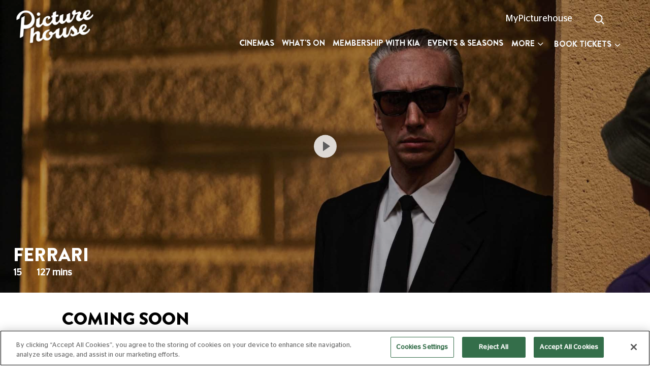

--- FILE ---
content_type: text/html; charset=UTF-8
request_url: https://www.picturehouses.com/movie-details/000/HO00013970/ferrari?comingsoon=true
body_size: 47094
content:
<!DOCTYPE HTML>
<html>

<head>
    <!--[if lt IE 7 ]> <html xmlns="http://www.w3.org/1999/xhtml" class="ie ie6"> <![endif]-->
    <!--[if IE 7 ]>    <html xmlns="http://www.w3.org/1999/xhtml" class="ie ie7"> <![endif]-->
    <!--[if IE 8 ]>    <html xmlns="http://www.w3.org/1999/xhtml" class="ie ie8"> <![endif]-->
    <!--[if IE 9 ]>    <html xmlns="http://www.w3.org/1999/xhtml" class="ie ie9"> <![endif]-->
    <meta charset="UTF-8">
    <meta name="viewport" content="width=device-width, initial-scale=1.0, maximum-scale=1.0, user-scalable=0" />

    <meta name="SKYPE_TOOLBAR" content="SKYPE_TOOLBAR_PARSER_COMPATIBLE" />
    <!-- 2026-01-17 08:08:52 -->
    <meta name="keywords" content="" />
    <meta name="description" content="" />
        <meta name="robots" content="" />
            <title>Ferrari | Showtimes and Tickets</title>
                <!--<script src="https://www.googletagmanager.com/gtag/js?id=UA-8022388-1"></script>-->
            <!-- Google Tag Manager -->
<script>(function(w,d,s,l,i){w[l]=w[l]||[];w[l].push({'gtm.start':
new Date().getTime(),event:'gtm.js'});var f=d.getElementsByTagName(s)[0],
j=d.createElement(s),dl=l!='dataLayer'?'&l='+l:'';j.async=true;j.src=
'https://www.googletagmanager.com/gtm.js?id='+i+dl;f.parentNode.insertBefore(j,f);
})(window,document,'script','dataLayer','GTM-NJ4JH4S');</script>
<!-- End Google Tag Manager -->
    
    
    
            <meta property="og:locale" content="en_US" />
    <meta property="og:type" content="article" />
    <meta property="og:title" content="Ferrari | Showtimes and Tickets" />
    <meta property="og:url" content="http://www.picturehouses.com/movie-details/000/HO00013970/ferrari?comingsoon=true" />
    <meta property="og:site_name" content="Picturehouses" />
    <meta property="og:image" content="https://s3picturehouses.s3.eu-central-1.amazonaws.com/header/ph_16999816276553a93bc4e06.jpg" />
    <meta property="og:description" content="It is the summer of 1957.Behind the spectacle of Formula 1, ex-racer Enzo Ferrari is in crisis. Bankruptcy threatens the factory he and his wife, Laura built from nothing ten years earlier. Their volatile marriage has been battered by the loss of their son, Dino a year earlier. Ferrari str   " />
    <meta name="twitter:card" content="summary_large_image" />
    <meta name="twitter:site" content="Picturehouses">
    <meta name="twitter:title" content="Ferrari | Showtimes and Tickets" />
    <meta name="twitter:description" content="It is the summer of 1957.Behind the spectacle of Formula 1, ex-racer Enzo Ferrari is in crisis. Bankruptcy threatens the factory he and his wife, Laura built from nothing ten years earlier. Their volatile marriage has been battered by the loss of their son, Dino a year earlier. Ferrari str   " />
    <meta name="twitter:image" content="https://s3picturehouses.s3.eu-central-1.amazonaws.com/header/ph_16999816276553a93bc4e06.jpg" />
    <meta name="twitter:url" content="http://www.picturehouses.com/movie-details/000/HO00013970/ferrari?comingsoon=true" />
    

            <meta name="apple-itunes-app" content="app-id=1176652161" />
        <link rel="canonical" href="http://www.picturehouses.com/movie-details/000/HO00013970/ferrari" />
    <link rel="shortcut icon" href="https://www.picturehouses.com/favicon.png">

    <!-- Web Application Manifest -->
<link rel="manifest" href="https://www.picturehouses.com/manifest.json">
<!-- Chrome for Android theme color -->
<meta name="theme-color" content="#000000">

<!-- Add to homescreen for Chrome on Android -->
<meta name="mobile-web-app-capable" content="yes">
<meta name="application-name" content="Picture House">
<link rel="icon" sizes="192x192" href="/themes/images/apple-icon-192x192.png">

<!-- Add to homescreen for Safari on iOS -->
<meta name="apple-mobile-web-app-capable" content="yes">
<meta name="apple-mobile-web-app-status-bar-style" content="black">
<meta name="apple-mobile-web-app-title" content="Picture House">
<link rel="apple-touch-icon" href="/themes/images/apple-icon-192x192.png">




<!-- Tile for Win8 -->
<meta name="msapplication-TileColor" content="#ffffff">
<meta name="msapplication-TileImage" content="/themes/images/apple-icon-192x192.png">

<script type="text/javascript">
    // Initialize the service worker
    if ('serviceWorker' in navigator) {
        navigator.serviceWorker.register('/serviceworker.js?v=1', {
            scope: '.'
        }).then(function (registration) {
            // Registration was successful
            console.log('Laravel PWA: ServiceWorker registration successful with scope: ', registration.scope);
        }, function (err) {
            // registration failed :(
            console.log('Laravel PWA: ServiceWorker registration failed: ', err);
        });
    }
</script>
    <link href="https://www.picturehouses.com/themes/html/css/fontawesome.min.css" rel="stylesheet" type="text/css" media="none" onload="if(media!='all')media='all'">

    <link href="https://www.picturehouses.com/themes/html/css/style.css" rel="stylesheet" type="text/css">
    <link rel="stylesheet" href="https://cdnjs.cloudflare.com/ajax/libs/font-awesome/4.7.0/css/font-awesome.min.css">

    <link href="https://www.picturehouses.com/themes/html/bootstrap/css/bootstrap.min.css" rel="stylesheet"
        type="text/css">
    <link href="https://fonts.googleapis.com/css?family=Open+Sans:400,300,700,600" rel="stylesheet" type='text/css' media="none" onload="if(media!='all')media='all'">
    <link href="https://www.picturehouses.com/themes/html/css/animations.min.css" rel="stylesheet" type="text/css" >
    <link href="https://www.picturehouses.com/themes/html/css/perfect-scrollbar.min.css" rel="stylesheet"
        type="text/css" media="none" onload="if(media!='all')media='all'">

    <!---------- slick slider ------------->
    <link href="https://www.picturehouses.com/themes/html/slider/css/slick.css" rel="stylesheet"
        type="text/css"  media="none" onload="if(media!='all')media='all'"/>
    <link href="https://www.picturehouses.com/themes/html/slider/css/slick-theme.css" rel="stylesheet"
        type="text/css" media="none" onload="if(media!='all')media='all'"/>
    <!---------- gallery pop up ------------->
    <link href="https://www.picturehouses.com/themes/html/css/gallery.css" rel="stylesheet" type="text/css"
    media="none" onload="if(media!='all')media='all'">
    <!--Select 2-->
    <link rel="stylesheet" type="text/css"
        href="https://www.picturehouses.com/themes/admin/css/modules/materialadmin/css/theme-default/libs/select2/select201ef.css"
        media="none" onload="if(media!='all')media='all'"/>
    <!--toaster-->
    <link
        href="https://www.picturehouses.com/themes/admin/css/modules/materialadmin/css/theme-default/libs/toastr/toastr9fec.css"
        rel="stylesheet" type="text/css" media="none" onload="if(media!='all')media='all'">

    <link href="https://www.picturehouses.com/themes/html/css/mobile.css?v=1" rel="stylesheet" type="text/css">
    <link href="https://www.picturehouses.com/themes/html/css/toggle-switch.css" rel="stylesheet" type="text/css">

    <style type="text/css">
        .top_logo {
            background: url('https://s3picturehouses.s3.eu-central-1.amazonaws.com/settings/ph1551963779.png');
            background-size: 100% !important;
            background-repeat: no-repeat !important;
        }

        .stick .top_logo,
        .nav_dark .top_logo {
            background: url('https://s3picturehouses.s3.eu-central-1.amazonaws.com/settings/ph1563896910.png') !important;
            background-size: 100% !important;
            background-repeat: no-repeat !important;
        }

        .stick .header-menu .desQuick_book .active .book_ticket_dropdown {
            border-bottom: 4px solid #000 !important;
        }

        .header-menu .desQuick_book .active .book_ticket_dropdown {
            border-bottom: 4px solid #fff;
        }

        @media screen and (max-width: 991px) {
            .top_logo {
                background: url('https://s3picturehouses.s3.eu-central-1.amazonaws.com/settings/ph1563896910.png');
                background-size: 100% !important;
                background-repeat: no-repeat !important;
            }
        }

    </style>

    

    <!-------------- main jquery -------------->
    <script src="https://www.picturehouses.com/themes/html/js/perfect-scrollbar.min.js" type="text/javascript"
        defer></script>
    <script src="https://www.picturehouses.com/themes/html/js/jquery-2.0.3.min.js" type="text/javascript">
    </script>

    <script src="https://www.picturehouses.com/themes/html/bootstrap/js/bootstrap.bundle.min.js"
        type="text/javascript"></script>
    <!-----------------select box------------->
    <script src="https://www.picturehouses.com/themes/html/js/script.min.js" type="text/javascript" defer>
    </script>
    <script src="https://www.picturehouses.com/themes/home/js/lazysizes.min.js" type="text/javascript" async="">
    </script>
</head>

<body class="body" id="">
    
    
    
    
            <div class="loading" id="loaderModal">
            <div id='toster_status'><img src="https://www.picturehouses.com/themes/loader.gif" /><br />
            </div>
        </div>
    
    <div class="modal fade searchCinema_modal" id="searchCinema_modal">
        <div class="modal-dialog modal-dialog-centered">
            <div class="modal-content">
                <button type="button" class="close btn-pink mr-3 mt-3" data-dismiss="modal" aria-label="Close">
                    <span aria-hidden="true">&times;</span>
                </button>
                <div class="modal-body">
                    <div class="row">
                        <div class="col-12">
                            <div class="form-group">
                                <input type="text" class="form-control" id="mobile_search" placeholder="Search by cinema name or town"/>
                            </div>
                            <button class="btn-pink form-control" onclick="loadCinemaSlider(4)">Submit</button>
                        </div>
                    </div>
                </div>
            </div>
        </div>
    </div>

    <div class="modal fade" id="watchlist_popup" tabindex="-1" role="dialog" aria-labelledby="watchlist_popup"
        aria-hidden="true">
        <div class="modal-dialog modal-dialog-centered" role="document">
            <div class="modal-content rs-area">
                <div class="modal-header border-bottom-0">
                    <button type="button" class="close" data-dismiss="modal" aria-label="Close">
                        <span aria-hidden="true">&times;</span>
                    </button>
                </div>
                <div class="modal-body">
                    <div class=" text-center">
                                                    <p style="margin-bottom: 0">Access your watchlist and rate films with your MyPicturehouse
                                online account </p>
                                                <div class="text-center">


                            <a class="watchlist_signin_btn"
                                href="https://web.picturehouses.com/sign-in?call-back-url=https://www.picturehouses.com/watchlist"
                                class="btn btn-secondary w-25 book_url"> Sign In </a>

                        </div>
                        <div class="text-center">

                            <p>Not a MyPicturehouse Member ?</p>
                            <a href="https://web.picturehouses.com/sign-in?call-back-url=https://www.picturehouses.com/watchlist"
                                class="watchlist_member_btn"> Become a member </a>

                        </div>
                    </div>
                </div>
                <div class="modal-footer border-top-0">

                </div>
            </div>
        </div>
    </div>

    <section class="header_banner">
        <header class="">
            <div class="page-header">
                <div id="sticky-anchor"></div>
                <div id="sticky" class="sreach_nav_border">
                    <div class="container-fluid">
                        <div class="row">
                            <div class="col-sm-4 col-lg-2">
                                <a
                                     href="https://www.picturehouses.com/" title="Picturehouse" ">
                                    <div class="top_logo">&nbsp;</div>
                                </a>
                            </div>
                            <div class="col-sm-8 col-lg-10">

                                <div class="sign_in_btn float-right">
                                                                            <ul>
                                            <li>
                                                                                                    <a class="galleryDesktopView"
                                                        href="https://web.picturehouses.com/sign-in?call-back-url=http://www.picturehouses.com/movie-details/000/HO00013970/ferrari?comingsoon=true"
                                                        onclick="return setCookie(1);"
                                                        title="MyPicturehouse">MyPicturehouse</a>
                                                    <a class="galleryMobileView"
                                                        href="https://web.picturehouses.com/sign-in?call-back-url=http://www.picturehouses.com/movie-details/000/HO00013970/ferrari?comingsoon=true"
                                                        onclick="return setCookie(1);" title="MyPicturehouse"><i
                                                            class="fa fa-user header"></i></a>
                                                
                                            </li>
                                            <li class="top-search">
                                                <form id="demo-2" action="https://www.picturehouses.com/search" method="GET">
                                                    <input type="search" name="search" onkeyup="searchAjax()"
                                                        autocomplete="off" class="search_field" id="search_field">
                                                    <i class="fa fa-spin fa-spinner  spin_loader d-none"
                                                        style="position: absolute;top: 13px;right: 32px;"></i>
                                                </form>
                                                <div class="ajaxSearchResult d-none">

                                                </div>
                                            </li>
                                            <!--                                        <li class="top-search">
                                            <form id="demo-2">
                                                <input type="search">
                                            </form>
                                        </li>-->
                                            <li>

                                                                                                    <!-- <a href="javascript:void()" data-toggle="modal"
                                                        data-target="#watchlist_popup" onclick="return watchlisthome();"
                                                        title="Watchlist"><i class="fa fa-heart header"></i></a> -->
                                                
                                            </li>
                                            <!--                                        <li>
                                            <a href="#" data-toggle="modal" data-target="#signin_modal" title="Sign in">Sign In &nbsp;
                                                <i class="fas fa-map-marker-alt"></i>
                                            </a>
                                        </li>-->
                                        </ul>

                                    
                                </div>

                                <div class="clearfix"></div>
                                <div
                                    class="header-menu float-right  ">
                                    <nav class="navbar navbar-expand-lg navbar-light bg-light">
                                        <button class="navbar-toggler" type="button" data-toggle="collapse"
                                            data-target="#navbarText" aria-controls="navbarText" aria-expanded="false"
                                            aria-label="Toggle navigation">
                                            <span class="navbar-toggler-icon"></span>
                                        </button>
                                        <div class="collapse navbar-collapse heightBox" id="navbarText">
                                            <ul class="navbar-nav mr-auto nav-main">
                                                <!--changes for mob screen-->
                                                <div class="d-flex">
                                                    <img class="hideOnBigScreen" style="width: 80px" src="https://s3picturehouses.s3.eu-central-1.amazonaws.com/settings/ph1551963779.png"/>
                                                    <span class="nav-close-btn hideOnBigScreen">
                                                        <img style="width: 13px; height: 13px" src="https://www.picturehouses.com/themes/html/images/close_icon_mob.png"/>
                                                    </span>
                                                </div>
                                                <!--changes for mob screen-->
                                                                                                                                                                                                                    <li class="nav-item">
                                                            <a class="nav-link "
                                                                href="https://www.picturehouses.com/cinema"
                                                                title="Cinemas">Cinemas</a>
                                                        </li>
                                                                                                                                                                                                                            <li class="nav-item">
                                                            <a class="nav-link "
                                                                href="https://www.picturehouses.com/whats-on"
                                                                title="What&#039;s On">What&#039;s On</a>
                                                        </li>
                                                                                                                                                                                                                            <li class="nav-item">
                                                            <a class="nav-link "
                                                                href="https://www.picturehouses.com/membership"
                                                                title="Membership with Kia">Membership with Kia</a>
                                                        </li>
                                                                                                                                                                                                                            <li class="nav-item">
                                                            <a class="nav-link "
                                                                href="https://www.picturehouses.com/event"
                                                                title="Events &amp; Seasons">Events &amp; Seasons</a>
                                                        </li>
                                                                                                                                                                                                                            <div class="dropdown menu-dropdown">
                                                            <button class="btn bg-transparent dropdown-toggle hideOnMob" type="button" id="dropdownMenu2" data-toggle="dropdown" aria-haspopup="true" aria-expanded="false">
                                                                More <i class="fa fa-angle-down"></i>
                                                            </button>
                                                            <div class="dropdown-menu shadow dropdown-menu-right" aria-labelledby="dropdownMenu2">
                                                                <ul>
                                                                                                                <li class="nav-item">
                                                            <a class="nav-link "
                                                                href="https://www.picturehouses.com/coming-soon"
                                                                title="Coming Soon">Coming Soon</a>
                                                        </li>
                                                                                                                                                                                                                            <li class="nav-item">
                                                            <a class="nav-link "
                                                                href="https://web.picturehouses.com/gift-shop"
                                                                title="Gifts">Gifts</a>
                                                        </li>
                                                                                                                                                                                                                            <li class="nav-item">
                                                            <a class="nav-link "
                                                                href="https://www.picturehouses.com/blog"
                                                                title="Recommends">Recommends</a>
                                                        </li>
                                                                                                                                                                                                                            <li class="nav-item">
                                                            <a class="nav-link "
                                                                href="https://www.picturehouses.com/venue-hire"
                                                                title="Venue Hire">Venue Hire</a>
                                                        </li>
                                                                                                                        </ul>
                                                            </div>
                                                        </div>
                                                                                                                                                                <li class="nav-item bomWishlistIcon bottomIcons"><!--changes for mob screen-->

                                                                                                                    <!-- <a href="javascript:void()" data-toggle="modal"
                                                                data-target="#watchlist_popup"
                                                                onclick="return watchlisthome();" title="watchlist"><i
                                                                    class="fa fa-heart header"></i></a>
                                                                    &nbsp; &nbsp; --><a href="https://web.picturehouses.com/sign-in?call-back-url=http://www.picturehouses.com/movie-details/000/HO00013970/ferrari?comingsoon=true"
                                                                        onclick="return setCookie(1);" title="MyPicturehouse"><i class="fa fa-user"></i></a>
                                                        
                                                        </a>
                                                    </li>
                                                                                                <!-- <li class="nav-item bomWishlistIcon">
                                                    <div class="mod_searchDiv">
                                                        <input class="mobSearchBox" type="text" value="" name="searchword" placeholder="" />
                                                        <i class="mobSearchIcon fa fa-search"   style="width: 16px;"  /></i>
                                                    </div>
                                                  </li> -->
                                            </ul>
                                                                                            <div id="cssmenu" class="desQuick_book">
                                                    <ul>
                                                        <li class="has-sub quickbkdrop"><a class="book_ticket_dropdown"
                                                                title="Book Tickets" href="#"><span>BOOK TICKETS</span></a>
                                                            <ul class="quickBookDropdown">
                                                                <li>
                                                                    <div class="box">
                                                                        
                                                                        <div class="custom-select">
                                                                            <select id="cinema_id0"
                                                                                class="select_cinema_id_quick select2-cinema-list cinema-select2 mobile_select"
                                                                                onChange="changeSelectCinema(this.value,'0');">
                                                                                <option value="">CINEMAS</option>
                                                                            </select>
                                                                        </div>
                                                                        <div class="custom-select">
                                                                            <select id="select_movie_name0"
                                                                                class="select_movie_name_quick select_movie_name select2-movie-list movie-select2 mobile_select"
                                                                                onChange="changeSelectMovie('movie', this.value,'0');">
                                                                                <option value="">FILMS</option>
                                                                            </select>
                                                                        </div>
                                                                        <div
                                                                            class="custom-select today_cls float-left width-fifty">
                                                                            <select id="select_movie_date0"
                                                                                class="select_movie_date_quick select_movie_date mobile_select"
                                                                                onChange="changeSelectMovie('date', this.value,'0');" />
                                                                            <option value="">DATES </option>
                                                                            </select>
                                                                        </div>
                                                                        <div
                                                                            class="custom-select today_cls float-right time_cls width-fifty">
                                                                            <select id="select_movie_time0"
                                                                                class="select_movie_time_quick select_movie_time mobile_select"
                                                                                onChange="changeSelectMovie('time', this.value,'0');">
                                                                                <option value="">TIMES </option>
                                                                            </select>
                                                                        </div>
                                                                        <div class="w-100">
                                                                            <input class="submit_btn" type="submit"
                                                                                value="Submit" name="save"
                                                                                onclick="bookSelectMovie('0');">
                                                                        </div>
                                                                    </div>
                                                                </li>
                                                            </ul>
                                                        </li>
                                                    </ul>
                                                </div>
                                                                                    </div>
                                    </nav>
                                </div>
                            </div>
                        </div>
                    </div>
                                            <div class="quickBook_mobPop">
                            <a href="javascript:void(0)" title="BOOK TICKETS" class="mobile_booking_poup_btn">BOOK TICKETS</a>
                        </div>
                                    </div>
            </div>
        </header>

        
        <!-- The Modal -->
        <div class="modal popBox" id="mobileBooking">
            <div class="modal-dialog">
                <div class="modal-content">
                    <!-- Modal body -->
                    <div class="modal-body">
                        <div class="mobileBooking">
                            <button type="button" class="close" data-dismiss="modal">&times;</button>
                            <h3>BOOK YOUR TICKETS</h3>
                            <div class="mt-5">
                                <label for="">Cinemas</label>
                                <button id="" class="choose_cinema_btn choose_cinema_show">Cinemas</button>
                                <input type="hidden" value="" id="cinema_id4">
                                
                            </div>
                            <div class="mt-3">
                                <label for="">FILMS</label>
                                <button id="" class="choose_cinema_btn choose_film_show">Films</button>
                                <input type="hidden" value="" id="select_movie_name4">
                            </div>
                            <div class="float-left width-fifty mt-3"><label for="">DATES</label></div>
                            <div class="float-right width-fifty mt-3"><label for="">TIMES</label></div>
                            <div class="custom-select today_cls float-left width-fifty">
                                <select id="select_movie_date4" class="select_movie_date_quick select_movie_date mobile_select"
                                    onChange="changeSelectMovie('date', this.value,'4');" />
                                <option value=""></option>
                                </select>
                            </div>
                            <div class="custom-select today_cls float-right time_cls width-fifty">
                                <select id="select_movie_time4" class="select_movie_time_quick select_movie_time mobile_select"
                                    onChange="changeSelectMovie('time', this.value,'4');">
                                    <option value=""></option>
                                </select>
                            </div>
                            <div class="w-100">
                                <input class="submit_btn" type="submit" value="Submit" name="save"
                                    onclick="bookSelectMovie('4');">
                            </div>
                        </div>
                    </div>
                </div>
            </div>
        </div>

        <div class="choose_cinema_mobDiv" style="display: none;" id="cinemaDropDown">
            <h3>Choose Cinemas
                <button id="" class="close_icon_mob float-right mt-0 choose_cinema_hide">
                    <img src="https://www.picturehouses.com/themes/html/images/close_icon_mob.png" alt="" class="img-fluid" />
                </button>
            </h3>
            
            <div class="choose_cinema_innerDiv" id="cinemaDropDownList"></div>
        </div>

        <div class="choose_cinema_mobDiv" style="display: none;" id="filmDropDown">
            <h3>Choose a Film
                <button id="" class="close_icon_mob float-right mt-0 choose_film_hide">
                    <img src="https://www.picturehouses.com/themes/html/images/close_icon_mob.png" alt="" class="img-fluid" />
                </button>
            </h3>
            
            <div class="choose_cinema_innerDiv" id="filmDropDownList"><div class="chooseFilmLoader"></div></div>
        </div>

        <div id="main-slider-with-content">
                <style>
        .rate_star_div li {
            display: inline-block;
            list-style-type: none;
            padding-right: 8px;
        }

        .rate_star_div li img {
            max-width: 21px;
        }

        .little_theatre_boxs .cinema_ListingBox {
            padding: 0;
        }

        .little_theatre_boxs .cinemaTime_list li {
            width: 33% !important;
        }

        .little_theatre_boxs .cinemaTime_listInner {
            padding: 5px;
            color: #e2124d;
            border: 2px solid #bbb;
            border-radius: 8px;
        }

        .little_theatre_boxs {
            border-radius: 8px;
            border: 0;
            box-shadow: 2px 2px 5px #e8e8e8;
            height: 98%;
        }

        .btn.load_more {
            border: 2px solid #f188a6;
            padding: 8px 25px;
            color: #f188a6;
            border-radius: 6px;
        }

        .card-body {
            padding: 7px;
        }

        .cinema_ListingBox h3 {
            line-height: 1;
            margin: 9px 0;
        }

        .cinemaTime_list li {
            margin: 0px;
            padding: 0 3px !important;
            min-height: auto !important;
        }


        .cinemaTime_listInner.infoIcon_noTooltip {
            background-position: 60px center !important;
        }

        @media screen and (max-width: 991px) {
            .cinemaList_box .cinemaList_videoBox img {
                max-width: 100% !important;
            }

            .little_theatre_boxs .cinemaTime_list li {
                width: 33% !important;
                padding: 0 10px 0px 0px !important
            }
        }

        @media (min-width: 768px) and (max-width: 780px) {
            .little_theatre_boxs .cinemaTime_list li {
                width: 40% !important;
            }
        }

        /* @media screen and (max-width: 350px) {
                .cinemaTime_listInner.infoIcon_noTooltip {
                    background-position: 60px center !important;
                }
            } */

        @media (min-width: 351px) and (max-width: 390px) {
            .cinemaTime_listInner.infoIcon_noTooltip {
                background-position: 65px center !important;
            }
        }

        @media (min-width: 391px) and (max-width: 420px) {
            .cinemaTime_listInner.infoIcon_noTooltip {
                background-position: 70px center !important;
            }
        }

        @media (min-width: 421px) and (max-width: 450px) {
            .cinemaTime_listInner.infoIcon_noTooltip {
                background-position: 75px center !important;
            }
        }

        @media (min-width: 451px) and (max-width: 510px) {
            .cinemaTime_listInner.infoIcon_noTooltip {
                background-position: 85px center !important;
            }
        }

        @media (min-width: 511px) and (max-width: 576px) {
            .cinemaTime_listInner.infoIcon_noTooltip {
                background-position: 95px center !important;
            }
        }

        @media (min-width: 930px) and (max-width: 990px) {
            .cinemaTime_listInner.infoIcon_noTooltip {
                background-position: 65px center !important;
            }
        }

        @media (min-width: 1020px) and (max-width: 1050px) {
            .cinemaTime_listInner.infoIcon_noTooltip {
                background-position: 68px center !important;
            }
        }

        @media (min-width: 1051px) and (max-width: 1200px) {
            .cinemaTime_listInner.infoIcon_noTooltip {
                background-position: 80px center !important;
            }
        }

        @media (min-width: 1200px) and (max-width: 1200px) {
            .cinemaTime_listInner.infoIcon_noTooltip {
                background-position: 60px center !important;
            }
        }

        @media (min-width: 1400px) and (max-width: 1800px) {
            .cinemaTime_listInner.infoIcon_noTooltip {
                background-position: 80px center !important;
            }
        }

        @media (min-width: 1800px) and (max-width: 2000px) {
            .cinemaTime_listInner.infoIcon_noTooltip {
                background-position: 95px center !important;
            }
        }
    </style>

    <section>
        
        
        <div id="carouselExampleIndicators" class="carousel slide mainSlider innerSlider cinemaPage_slider blog_bannerVideo"
            data-ride="carousel">
                                            
                                            <div class="carousel-inner">
                            <div class="carousel-item active cinemaList_videoBox">
                                <!-- <div class="hideOnBigScreen">
                                    <a href="javascript:void(0);" onclick="return watchList();"
                                        class="watchList_icon pb-0 ">
                                        <p><i class="watchlist_heart movie_heart "></i></p>
                                    </a>
                                </div> -->
                                <img src="https://www.picturehouses.com/themes/html/images/loading-img.jpg?1"
                                    data-src="https://s3picturehouses.s3.eu-central-1.amazonaws.com/header/ph_16999816276553a93bc4e06.jpg" class="w-100 lazyload"
                                    alt="" />
                                <div class="carousel-caption">
                                    <h1>Ferrari</h1>
                                    <p>
                                        <strong>15 <span
                                                class="movie_run">127 mins</span></strong>
                                    </p>

                                    

                                    <!-- <div class="hideOnMob">
                                        <a href="javascript:void(0);" onclick="return watchList();"
                                            class="watchList_icon pb-0 ">
                                            <p><i class="watchlist_heart movie_heart "></i></p>
                                        </a>
                                    </div> -->
                                    
                                    
                                    

                                                                                                        </div>
                                                                    <div style="display: block;z-index: 9999" class="videoBox_icon">
                                        <a href="javascript:void(0)"
                                            onclick="trailerUrl('https://www.youtube.com/watch?v=ERIBTIlVVJQ','A000019338')">
                                            <img src="https://www.picturehouses.com/themes/html/images/video_icon.png" class="img-fluid"
                                                alt="Trailer" />
                                        </a>
                                    </div>
                                                            </div>
                        </div>
                                                        </div>

        <!-- The Modal -->
        <div class="modal videoPop_box" id="videoPop_box">
            <div class="modal-dialog">
                <div class="modal-content">
                    <!-- Modal body -->
                    <div class="modal-body">
                        <button type="button" class="close" data-dismiss="modal">&times;</button>
                        <div>
                            <iframe id="trailer_ifream" src="" frameborder="0"
                                allow="accelerometer; autoplay; encrypted-media; gyroscope; picture-in-picture"
                                allowfullscreen></iframe>
                        </div>
                    </div>
                </div>
            </div>
        </div>
    </section>
        </div>
    </section>

        <style>
        .synopsisDiv a {
            color: #007bff !important;
        }

        @media screen and (max-width: 1500px) {
            .directorDiv ul li.directorInner {
                width: 37%;
            }
        }

        @media screen and (max-width: 1500px) {
            .directorDiv ul li {
                width: 57%;
                font-size: 16px;
            }
        }
    </style>

    <section class="relesed_cinemas cinemaCala2 bookTicketsSticky movieLoadFilters">
        <div class="container-fluid">
                            <div class="row">
                    <div class="col-md-10 offset-md-1 text-left">
                        <h2 class="highlMar"><span>Coming Soon</span></h2>
                    </div>
                </div>
                    </div>
    </section>

    <section class="relesed_cinemas">
        <div class="container-fluid">
            <div class="row">
                <div class="col-md-10 offset-md-1">
                    <div class="row">
                        <div class="col-md-7">
                            <div class="synopsisDiv">
                                
                                <p class="shortDesc">
                                                                            <p><span style="font-family: StagSans-Book;"><span style="font-family: StagSans-Medium;">It is the summer of 1957.</span></span></p><p><span style="font-family: StagSans-Book;">Behind the spectacle of Formula 1, ex-racer Enzo Ferrari is in crisis. </span></p><p><span style="font-family: StagSans-Book;">Bankruptcy threatens the factory he and his wife, Laura built from nothing ten years earlier. </span></p><p><span style="font-family: StagSans-Book;">Their volatile marriage has been battered by the loss of their son, Dino a year earlier. </span></p><p><span style="font-family: StagSans-Book;">Ferrari struggles to acknowledge his son Piero with Lina Lardi. </span></p><p><span style="font-family: StagSans-Book;">Meanwhile, his drivers’ passion to win pushes them to the edge as they launch into the treacherous 1,000-mile race across Italy, the Mille Miglia.</span></p>
                                                                    </p>
                            </div>
                        </div>

                        <div class="col-md-5">
                            <div class="directorDiv">
                                                                    <ul>
                                        <li class="directorInner">Director :</li>
                                        <li>Michael Mann</li>
                                    </ul>
                                                                                                    <ul>
                                        <li class="directorInner">Starring :</li>
                                        <li>Shailene Woodley, Jack O&#039;Connell, Adam Driver, Penélope Cruz, Patrick Dempsey, Sarah Gadon, Gabriel Leone</li>
                                    </ul>
                                                                                                    <ul>
                                        <li class="directorInner">Release Date :</li>
                                        <li>26 Dec 2023</li>
                                    </ul>
                                                                                                    <ul>
                                        <li class="directorInner">Certificate :</li>
                                        <li>15</li>
                                    </ul>
                                                                <ul>
                                    <li class="directorInner">Rate This Film :</li>
                                    <li>
                                        <div class="rating-stars block" id="more-rating">
                                            <input type="hidden" readonly="readonly" class="form-control rating-value"
                                                name="more-rating-stars-value" id="more-rating-stars-value">
                                            <input type="hidden" readonly="readonly"
                                                class="form-control customer_comment" name="customer_comment"
                                                id="customer_comment" value="">
                                            <div class="rating-stars-container">
                                                                                                <div class="rating-star "><i class="fa fa-star"></i></div><div class="rating-star "><i class="fa fa-star"></i></div><div class="rating-star "><i class="fa fa-star"></i></div><div class="rating-star "><i class="fa fa-star"></i></div><div class="rating-star "><i class="fa fa-star"></i></div><div class="rating-star "><i class="fa fa-star"></i></div><div class="rating-star "><i class="fa fa-star"></i></div><div class="rating-star "><i class="fa fa-star"></i></div><div class="rating-star "><i class="fa fa-star"></i></div><div class="rating-star "><i class="fa fa-star"></i></div>
                                            </div>
                                        </div>
                                    </li>
                                </ul>
                                                            </div>
                        </div>
                    </div>
                </div>
            </div>
        </div>
    </section>

    <div>
            </div>

    <section class="relesed_cinemas peopleSlider peopleSlider2" style="display:none;">
        <div class="container-fluid">
            <div class="row">
                <div class="col-md-10 offset-md-1 text-left">
                    <h2>People Who Viewed This Also Viewed </h2>
                </div>
                
            </div>
            <div class="row comingsoon_div">
                <div class="col-md-10 offset-md-1">
                    <div id="features4" class="blue">
                    </div>
                </div>
            </div>
        </div>
    </section>


    <div id="choose_cinema_mov_details" class="choose_cinema_mobDiv" style="display: none;">
        <h3>
            Choose Cinemas (5 Max)
            <button id="" class="close_icon_mob float-right choose_cinema_hide_mov_details"">
                <img src="https://www.picturehouses.com/themes/html/images/close_icon_mob.png" alt="" class="img-fluid" />
            </button>
        </h3>
        
                <div class="choose_cinema_innerDiv choose_cinema_innerDiv_mov_details">
            <input type="text" class="searchCinemas" id="searchCinemasMovDetails" onkeyup="searchCinemasMovDetails();" placeholder="Search..."/>
                                                                                                                                                                                                                                                                                                                                                                                                                                                                                                                                                                                                                                            </div>
    </div>
    
    <!-- The Modal -->
    <div class="modal attributte_modal" id="attributte_modal">
        <div class="modal-dialog">
            <div class="modal-content">
                <!-- Modal body -->
                <div class="modal-header">
                    <button type="button" class="close" data-dismiss="modal">&times;</button>
                </div>
                <div class="modal-body">
                    <h3 class="attribute_content"></h3>
                </div>
            </div>
        </div>
    </div>
    <a id="back-to-top" href="#" class="btn btn-danger btn-lg back-to-top" role="button"
        title="Return to the top" data-toggle="tooltip" data-placement="left">
        <i class="fa fa-arrow-up "aria-hidden="true"></i>
    </a>

    <div class="modal fade signin_modal" id="signin_modal">
        <div class="modal-dialog modal-dialog-centered">
            <div class="modal-content">
                <button type="button" class="close" data-dismiss="modal" aria-label="Close">
                    <span aria-hidden="true">&times;</span>
                </button>
                <div class="modal-body">

                    <div class="row">
                        <div class="col-md-6">
                            <div class="left_container">
                                <h3>My PictureHouse</h3>
                                <p>Welcome to your MyPicturehouse login area. If you have not logged in before please
                                    activate your card.Sign in to access your Membership information:</p>
                                <ul>
                                    <li>Check your remaining Member Free Tickets credits</li>
                                    <li>Find out your Membership expiry date</li>
                                    <li>Renew or upgrade your Membership</li>
                                    <li>See all your purchases and rate films!</li>
                                </ul>
                                <div class="picturehouse_btn">
                                    <ul>
                                        <li><a href="#">Activate Card</a></li>
                                        <li><a href="#">Become a Member</a></li>
                                    </ul>
                                </div>
                                <form action="/action_page.php">
                                    <div class="form-group">
                                        <input type="email" class="form-control" id="email"
                                            placeholder="Check Giftcard Balance">
                                    </div>
                                    <button type="submit" class="btn btn-default"
                                        style="background: #000; color: #fff">Check balance</button>
                                </form>
                            </div>

                        </div>
                        <div class="col-md-6">
                            <div class="right">
                                <h3>Sign In</h3>
                                <form action="https://www.picturehouses.com/login-post" method="post">
                                    <input type="hidden" name="_token" value="55QpJryORqOvBPCh8fqH7D0yUq3uihDkADjXsAxY">
                                    <div class="form-group">
                                        <input type="text" class="form-control" name="username" id="username"
                                            placeholder="Username">
                                    </div>
                                    <div class="form-group">
                                        <input type="password" name="password" class="form-control"
                                            placeholder="Password">
                                    </div>
                                    <div class="form-group">
                                                                            </div>
                                    <button type="submit" class="btn btn-default">Sign in</button>
                                    <a href="#">Forgot password?</a>
                                </form>
                            </div>
                        </div>
                    </div>

                </div>
            </div>
        </div>
    </div>

    <div class="modal fade" id="subscription_popup" tabindex="-1" role="dialog"
        aria-labelledby="subscription_popup" aria-hidden="true">
        <div class="modal-dialog modal-dialog-centered" role="document">
            <div class="modal-content rs-area">
                <div class="modal-header border-bottom-0">
                    <button type="button" class="close" data-dismiss="modal" aria-label="Close">
                        <span aria-hidden="true">&times;</span>
                    </button>
                </div>
                <div class="modal-body">
                    <div class=" text-center">
                        <p style="margin-bottom: 0">Please login to update your subscription </p>
                        <div class="text-center">


                            <a class="watchlist_signin_btn"
                                href="https://web.picturehouses.com/sign-in?call-back-url=https://www.picturehouses.com/subscription"
                                class="btn btn-secondary w-25 book_url"> Sign In </a>

                        </div>
                        <div class="text-center">

                            <p>Not a MyPicturehouse Member ?</p>
                            <a href="https://web.picturehouses.com/sign-in?call-back-url=https://www.picturehouses.com/subscription"
                                class="watchlist_member_btn"> Become a member </a>

                        </div>
                    </div>
                </div>
                <div class="modal-footer border-top-0">

                </div>
            </div>
        </div>
    </div>

    <footer class="footer">
        <div class="container-fluid">
            <div class="row">
                <div class="col-12 col-sm-6 offset-sm-3 text-center text-lg-left col-lg-3 offset-lg-1">
                    <a href="https://www.picturehouses.com/">
                        <img data-src="https://s3picturehouses.s3.eu-central-1.amazonaws.com/settings/ph1563896910.png" class="img-fluid lazyload"
                            alt="MyPicturehouse" title="MyPicturehouse">
                    </a>
                    <p>Picturehouse Cinemas are a group of 25 neighbourhood cinemas in the United Kingdom, operated by Picturehouse Cinemas Ltd.<br />
<br />
Get the app!</p>
                    <a href="https://play.google.com/store/apps/details?id=nz.co.vista.android.movie.picturehouse" title="Google Play" class="mr-1" target="_blank">
                        <img src="https://www.picturehouses.com/themes/html/images/download-android-app.svg" width="118px"
                            alt="google play icon" title="Google Play" />
                    </a>
                    <a href="https://itunes.apple.com/gb/app/picturehouses/id1176652161" title="App Store" target="_blank">
                        <img src="https://www.picturehouses.com/themes/html/images/the-app-store-apple.svg" width="128px "
                            alt="app store logo" title="App Store" />
                    </a>
                </div>

                
                                    <div class="col-md-6 col-sm-6 col-lg-2 desktop_menus">
                        <ul>
                                                        <li>
                                <a href="https://www.picturehouses.com/about-us"  title="About Us">
                                    About Us
                                </a>
                            </li>
                                                        <li>
                                <a href="https://www.picturehouses.com/our-people-our-purpose"  title="Our People, Our Purpose">
                                    Our People, Our Purpose
                                </a>
                            </li>
                                                        <li>
                                <a href="https://www.picturehouses.com/green"  title="Green">
                                    Green
                                </a>
                            </li>
                                                        <li>
                                <a href="https://careers.cineworld.co.uk/"  title="Careers">
                                    Careers
                                </a>
                            </li>
                                                        <li>
                                <a href="https://help.picturehouses.com/support/tickets/new"  title="Contact Us">
                                    Contact Us
                                </a>
                            </li>
                                                        <li>
                                <a href="https://help.picturehouses.com/support/home"  title="FAQs">
                                    FAQs
                                </a>
                            </li>
                                                        <li>
                                <a href="https://www.picturehouses.com/blog"  title="Recommends">
                                    Recommends
                                </a>
                            </li>
                                                    </ul>
                    </div>
                                    <div class="col-md-6 col-sm-6 col-lg-2 desktop_menus">
                        <ul>
                                                        <li>
                                <a href="https://www.picturehouses.com/family"  title="Families">
                                    Families
                                </a>
                            </li>
                                                        <li>
                                <a href="https://www.picturehouses.com/u25"  title="U25">
                                    U25
                                </a>
                            </li>
                                                        <li>
                                <a href="https://www.picturehouses.com/freshtakes"  title="Fresh Takes">
                                    Fresh Takes
                                </a>
                            </li>
                                                        <li>
                                <a href="https://www.picturehouses.com/entertainment"  target="_blnk"  title="Picturehouse Entertainment">
                                    Picturehouse Entertainment
                                </a>
                            </li>
                                                        <li>
                                <a href="https://www.picturehouses.com/education"  title="Picturehouse Education">
                                    Picturehouse Education
                                </a>
                            </li>
                                                        <li>
                                <a href="https://www.picturehouses.com/outdoor"  title="Outdoor Cinema">
                                    Outdoor Cinema
                                </a>
                            </li>
                                                        <li>
                                <a href="https://www.picturehouses.com/venue-hire"  title="Venue Hire">
                                    Venue Hire
                                </a>
                            </li>
                                                    </ul>
                    </div>
                                    <div class="col-md-6 col-sm-6 col-lg-2 desktop_menus">
                        <ul>
                                                        <li>
                                <a href="https://www.picturehouses.com/corporate-offers"  title="Corporate Offers">
                                    Corporate Offers
                                </a>
                            </li>
                                                        <li>
                                <a href="https://www.picturehouses.com/accessibility"  title="Accessibility">
                                    Accessibility
                                </a>
                            </li>
                                                        <li>
                                <a href="https://www.picturehouses.com/privacy&amp;cookies"  title="Privacy &amp; Cookies">
                                    Privacy &amp; Cookies
                                </a>
                            </li>
                                                        <li>
                                <a href="https://www.picturehouses.com/managecookies"  title="Manage Cookies">
                                    Manage Cookies
                                </a>
                            </li>
                                                        <li>
                                <a href="https://www.picturehouses.com/terms&amp;conditions"  title="Terms &amp; Conditions">
                                    Terms &amp; Conditions
                                </a>
                            </li>
                                                        <li>
                                <a href="https://www.picturehouses.com/termsofadmission"  title="Terms of Admission">
                                    Terms of Admission
                                </a>
                            </li>
                                                        <li>
                                <a href="https://www.picturehouses.com/allergens"  title="Allergen Information">
                                    Allergen Information
                                </a>
                            </li>
                                                    </ul>
                    </div>
                
                                    <div class="col-md-6 col-sm-6 col-lg-2 mobile_menus">
                        <ul>
                                                        <li>
                                <a href="https://www.picturehouses.com/about-us"  title="About Us">
                                    About Us
                                </a>
                            </li>
                                                        <li>
                                <a href="https://www.picturehouses.com/our-people-our-purpose"  title="Our People, Our Purpose">
                                    Our People, Our Purpose
                                </a>
                            </li>
                                                        <li>
                                <a href="https://www.picturehouses.com/green"  title="Green">
                                    Green
                                </a>
                            </li>
                                                        <li>
                                <a href="https://careers.cineworld.co.uk/"  title="Careers">
                                    Careers
                                </a>
                            </li>
                                                        <li>
                                <a href="https://help.picturehouses.com/support/tickets/new"  title="Contact Us">
                                    Contact Us
                                </a>
                            </li>
                                                        <li>
                                <a href="https://help.picturehouses.com/support/home"  title="FAQs">
                                    FAQs
                                </a>
                            </li>
                                                        <li>
                                <a href="https://www.picturehouses.com/blog"  title="Recommends">
                                    Recommends
                                </a>
                            </li>
                                                        <li>
                                <a href="https://www.picturehouses.com/family"  title="Families">
                                    Families
                                </a>
                            </li>
                                                        <li>
                                <a href="https://www.picturehouses.com/u25"  title="U25">
                                    U25
                                </a>
                            </li>
                                                        <li>
                                <a href="https://www.picturehouses.com/freshtakes"  title="Fresh Takes">
                                    Fresh Takes
                                </a>
                            </li>
                                                        <li>
                                <a href="https://www.picturehouses.com/entertainment"  target="_blnk"  title="Picturehouse Entertainment">
                                    Picturehouse Entertainment
                                </a>
                            </li>
                                                    </ul>
                    </div>
                                    <div class="col-md-6 col-sm-6 col-lg-2 mobile_menus">
                        <ul>
                                                        <li>
                                <a href="https://www.picturehouses.com/education"  title="Picturehouse Education">
                                    Picturehouse Education
                                </a>
                            </li>
                                                        <li>
                                <a href="https://www.picturehouses.com/outdoor"  title="Outdoor Cinema">
                                    Outdoor Cinema
                                </a>
                            </li>
                                                        <li>
                                <a href="https://www.picturehouses.com/venue-hire"  title="Venue Hire">
                                    Venue Hire
                                </a>
                            </li>
                                                        <li>
                                <a href="https://www.picturehouses.com/corporate-offers"  title="Corporate Offers">
                                    Corporate Offers
                                </a>
                            </li>
                                                        <li>
                                <a href="https://www.picturehouses.com/accessibility"  title="Accessibility">
                                    Accessibility
                                </a>
                            </li>
                                                        <li>
                                <a href="https://www.picturehouses.com/privacy&amp;cookies"  title="Privacy &amp; Cookies">
                                    Privacy &amp; Cookies
                                </a>
                            </li>
                                                        <li>
                                <a href="https://www.picturehouses.com/managecookies"  title="Manage Cookies">
                                    Manage Cookies
                                </a>
                            </li>
                                                        <li>
                                <a href="https://www.picturehouses.com/terms&amp;conditions"  title="Terms &amp; Conditions">
                                    Terms &amp; Conditions
                                </a>
                            </li>
                                                        <li>
                                <a href="https://www.picturehouses.com/termsofadmission"  title="Terms of Admission">
                                    Terms of Admission
                                </a>
                            </li>
                                                        <li>
                                <a href="https://www.picturehouses.com/allergens"  title="Allergen Information">
                                    Allergen Information
                                </a>
                            </li>
                                                    </ul>
                    </div>
                
                <div class="col-12 text-center text-lg-left col-lg-2"><!--footer change 31/05/2023-->
                    <!--                    <h4></h4>
                            <section class="newsletter get-in-touch">
                                <form class="newsletter-form" method="post" action="https://www.picturehouses.com/subscribers_mail">
                                    <input type="hidden" name="_token" value="55QpJryORqOvBPCh8fqH7D0yUq3uihDkADjXsAxY" />
                                    <fieldset>
                                        <input type="email" class="newsletter-email" name="email" required placeholder="E-mail">
                                        <button type="submit" class="newsletter-submit">Subscribe</button>
                                    </fieldset>
                                </form>
                            </section>
                            <br>-->
                    <h3>Follow us On</h3>
                    <ul class="social_icons">
                        <li><a href="https://www.facebook.com/picturehouses/" title="Facebook" target="_blank"><img
                                    src="https://www.picturehouses.com/themes/html/images/facebook.svg" alt="facebook"
                                    title="Facebook" /></a></li>
                        <li><a href="https://twitter.com/picturehouses" title="Twitter" target="_blank"><img
                                    src="https://www.picturehouses.com/themes/html/images/twitter.svg" alt="twitter" title="Twitter" /></a>
                        </li>
                        <li><a href="https://www.youtube.com/user/PicturehouseCinemas" title="Youtube" target="_blank"><img
                                    src="https://www.picturehouses.com/themes/html/images/youtube.svg" alt="youtube" title="Youtube" /></a>
                        </li>
                        <li><a href="https://www.instagram.com/picturehouses/" title="Instagram" target="_blank"><img
                                    src="https://www.picturehouses.com/themes/html/images/instagram.svg" alt="instagram"
                                    title="Instagram" /></a></li>
                    </ul>
                </div>
            </div>
        </div>

        <!-- Modal  continue_modal-->
        <div class="modal fade notifyModal" id="notifyModal" style="z-index:999999999999;">
            <div class="modal-dialog modal-dialog-centered">
                <div class="modal-content rs-area">
                    <div class="modal-header border-bottom-0">
                        <button type="button" class="close" data-dismiss="modal" aria-label="Close">
                            <span aria-hidden="true">&times;</span>
                        </button>
                    </div>
                    <div class="modal-body">
                        <div class=" text-center">
                            <h3 class="notify_message" style="text-transform:initial;"></h3>
                        </div>
                    </div>
                    <div class="modal-footer border-top-0">
                        <div id="notify_progress_bar" style="width:100%;height:6px;position:absolute;top:0px;left:0px;">
                        </div>
                    </div>
                </div>
            </div>
        </div>

        <div class="modal" id="filterModal">
            <div class="h-100 w-100 d-flex align-items-center p-3">
                <div class="modal-dialog w-100">
                    <div class="modal-content">
                        <!-- Modal body -->
                        <div class="modal-body px-4">
                            <button type="button" class="close" data-dismiss="modal"
                                onclick="$('#filterModal').modal('hide');">&times;</button>
                            <h3>FILTER</h3>
                            <div class="filter_accord_mob">
                                <div class="container-fluid px-0">
                                    <ul class="filter_accordionlist filter_accordionlist_mob" id="filter_accordionlist"></ul>
                                </div>
                            </div>
                        </div>
                        <div class="modal-footer text-center border-0 pt-0">
                            <button class="btn-pink my-0" type="button" onclick="filterMovies()" style="cursor: pointer">Apply</button>
                        </div>
                    </div>
                </div>
            </div>
        </div>

        <div class="footer_menu text-center">
            <div class="container-fluid">
                <div class="row">
                    <div class="col-lg-10 offset-lg-1">
                        <p>Copyright © Picturehouse Cinemas Ltd 2026. All rights reserved. v161025.1</p>
                    </div>
                </div>
            </div>
        </div>
    </footer>

    <div id="pop_up_html" style="display:none"></div>

    <div class="modal fade" id="exampleModalCenter" tabindex="-1" role="dialog"
        aria-labelledby="exampleModalCenterTitle" aria-hidden="true">
        <div class="modal-dialog modal-dialog-centered" role="document">
            <div class="modal-content rs-area">
                <div class="modal-header border-bottom-0">
                    <button type="button" class="close" data-dismiss="modal" aria-label="Close">
                        <span aria-hidden="true">&times;</span>
                    </button>
                </div>
                <div class="modal-body">
                    <div class=" text-center">
                        <div id="pop_msg_resticted"></div>
                        <h3 class="pt-3">Would you like to continue?</h3>
                        <div class="w-75 mx-auto">
                            <button type="button" class="btn  bg-white mr-4 w-25" data-dismiss="modal">No</button>
                            <a href="" class="btn btn-secondary w-25 book_url">Yes</a>
                        </div>
                    </div>
                </div>
                <div class="modal-footer border-top-0">

                </div>
            </div>
        </div>
    </div>

    <div class="modal fade" id="exampleModalCenter1" tabindex="-1" role="dialog"
        aria-labelledby="exampleModalCenterTitle" aria-hidden="true">
        <div class="modal-dialog modal-dialog-centered" role="document">
            <div class="modal-content rs-area">
                <div class="modal-header border-bottom-0">
                    <button type="button" class="close" data-dismiss="modal" aria-label="Close">
                        <span aria-hidden="true">&times;</span>
                    </button>
                </div>
                <div class="modal-body">
                    <div class=" text-center">
                        <div id="pop_msg"></div>
                        <div class="priority_form">

                            <input type="text" name="member_id" placeholder="Card Number" id="member_id"
                                class="input_field member_id">
                            <input type="hidden" id="ticket_url">
                            <input type="button" value="Submit" onclick="checkMember()" class="submit">

                        </div>
                    </div>
                </div>
                <div class="modal-footer border-top-0">

                </div>
            </div>
        </div>
    </div>

    <style>
        .mobile_menus {
            display: none;
        }
        .desktop_menus {
            display: block;
        }
        .mobileBooking_btn {
            display: none;
        }

        @media only screen and (max-width: 991px) {
            .mobileBooking_btn {
                display: block;
            }

            .mobile_booking_poup_btn {
                width: 50% !important;
            }

            /* For text editor */
            .textareaContent iframe {
                max-width: 100% !important;
            }

            .textareaContent img {
                max-width: 100% !important;
                height: auto !important;
                margin-bottom: 10px;
            }

            .textareaContent p, .textareaContent .col-lg-6 {
                width: 100% !important;
            }

            .textareaContent .cinemaAdrass {
                padding-left: 0px;
            }
            /* End text editor */
        }

        /* For text editor common */
        .textareaContent ol, .textareaContent ul {
            padding: revert !important;
        }
        .textareaContent .cinemaAdrass {
            padding-left: 0px;
        }
        /* End text editor */

        @media only screen and (max-width: 600px) {
            .mobile_menus {
                display: block;
            }
            .desktop_menus {
                display: none;
            }

            .select2-results {
                max-height: 120px !important;
            }
            .mobileBooking_btn {
                display: block;
            }
        }

        .loading {
            position: fixed;
            top: 0;
            left: 0;
            background: rgba(0, 0, 0, 0.6);
            z-index: 1000;
            width: 100%;
            height: 100%;
            display: none;
            z-index: 9999;
        }

        /*#toster_status {
               text-align:center;
               color:white;
               top:calc(50% - 9px) !important;
               left:calc(50% - 128px) !important;
               position:absolute;
        }*/
        .boxSha_div .select2-container {
            width: 100%;
            top: 7px
        }

        .custom-select.width_film::after {
            right: 12px;
        }

        .header-menu-search li a,
        .header-menu-search .sign_in_btn a {
            color: #000 !important;
        }

        .select2-container {
            width: 100%;
        }

        li a.select2-choice {
            border-bottom: 1px solid #d8d7d6 !important;
            text-align: left !important;
            font-weight: normal !important;
            width: 100%;
            color: #000 !important;

            font-size: 13px;
            margin: 0 !important;
            opacity: 1;
            padding: 0 !important;
            font-weight: normal !important;
            font-family: 'StagSans-Light';
        }

        .select2-container .select2-choice abbr:before {
            background: #fff url('themes/close.png') !important;
            width: 20px;
            background-position: center center !important;
            background-repeat: no-repeat !important;
        }

        .yt_load_btn {
            display: inline-block;
            border-radius: 6px;
            text-align: center;
            font-size: 16px;
            padding: 12px 20px;
            min-width: 150px;
            margin: 10px 0;
            background: #fff;
            color: #E2124D;
            cursor: pointer;
        }

        .yt_load_btn:hover {
            background: #fff !important;
            color: #144270 !important;
        }
    </style>

        <link rel="stylesheet" type="text/css"
        href="https://www.picturehouses.com/themes/admin/css/modules/materialadmin/css/theme-3/libs/bootstrap-datepicker/datepicker3f394.css?1422823370" />
    <link rel="stylesheet" type="text/css"
        href="https://www.picturehouses.com/themes/admin/css/modules/materialadmin/css/theme-default/libs/multi-select/multi-select555c.css?1422823371" />
    <style>
        .custom-select2 {
            border: solid 1px #909090;
            color: #000;
            border-radius: 9px;
            padding: 5px 10px;
        }

        .rating-stars-container a {
            color: #f1c40f;
        }

        .rating-stars-container a:hover,
        .rating-stars-container a:active,
        .rating-stars-container a:focus {
            color: #dab10d;
        }

        .rating-stars {
            width: 100%;
        }

        .rating-stars .rating-stars-container {
            font-size: 0px;
        }

        .rating-stars .rating-stars-container .rating-star {
            display: inline-block;
            font-size: 22px;
            color: #555555;
            cursor: pointer;
            padding: 2px 2px;
        }

        .rating-stars .rating-stars-container .rating-star.is--active,
        .rating-stars .rating-stars-container .rating-star.is--hover {
            color: #f1c40f;
        }

        .rating-stars .rating-stars-container .rating-star.is--no-hover {
            color: #555555;
        }

        .filter_mob.filer_wrap {
            top: 0px !important;
        }

        .back-to-top {
            cursor: pointer;
            position: fixed;
            bottom: 20px;
            right: 20px;
            display: none;
            font-size: 14px;
        }

        .active_datepick::after {
            border-radius: 6px !important;
            top: 1px !important;

            background: url('https://www.picturehouses.com/themes/calan_icon.svg') no-repeat !important;
            background-color: #e2124d !important;
            background-position: center !important;

        }
    </style>

    <!---------- slick slider ------------->
    <script src="https://www.picturehouses.com/themes/html/slider/js/slick.js" type="text/javascript">
    </script>

    <script src="https://www.picturehouses.com/themes/html/slider/js/scripts.js" type="text/javascript">
    </script>
    <!---------- gallery slider ------------->
    <script src="https://www.picturehouses.com/themes/html/js/zepto.js" type="text/javascript" defer>
    </script>
    <script src="https://www.picturehouses.com/themes/html/js/jquery_gallery.js?v=061025.4" type="text/javascript"
        defer></script>
    <!---------- sroling menu ------------->
    <script src="https://www.picturehouses.com/themes/html/js/core.js?v=061025.4" type="text/javascript"></script>
    <script type="text/javascript"
        src="https://www.picturehouses.com/themes/admin/js/modules/materialadmin/libs/jquery-validation/dist/jquery.validate.min.js"
        defer></script>
    <script type="text/javascript"
        src="https://www.picturehouses.com/themes/admin/js/modules/materialadmin/libs/jquery-validation/dist/additional-methods.min.js"
        defer></script>
    <script type="text/javascript"
        src="https://www.picturehouses.com/themes/admin/js/modules/materialadmin/libs/toastr/toastr.js" defer>
    </script>
    <script
        src="https://www.picturehouses.com/themes/admin/js/modules/materialadmin/libs/select2/select2.min.js">
    </script>

    <script src="https://www.picturehouses.com/themes/html/js/gallery.js" type="text/javascript"></script>
    

    <script>
        CURR_SCROLL_POS = $(window).scrollTop();
        $(".choose_film_hide").on('click',function () {
                mobileSelectorTriggered(false);
                $("#filmDropDown").hide();
                $(".searchCinemas").val('');
                $(".searchCinemas").trigger('keyup');
                $("#filmDropDownList label").show();
            });
            $(".choose_film_show").on('click',function () {
                mobileSelectorTriggered(true);
                $("#filmDropDown").show();
            });
            function filmListSearchBookTkt() {
                var value = $('#searchFilms').val().toLowerCase().trim();
                $("#filmDropDownList label").show().filter(function() {
                    return $(this).text().toLowerCase().trim().indexOf(value) == -1;
                }).hide();
            };
            function cinemaListSearchBookTkt() {
                var value = $('#searchCinemas').val().toLowerCase().trim();
                $("#cinemaDropDownList label").show().filter(function() {
                    return $(this).text().toLowerCase().trim().indexOf(value) == -1;
                }).hide();
            };
        function mobileSelectorTriggered(status=true){
            if(status) {
                CURR_SCROLL_POS = $(window).scrollTop();
                $('html, body').css('position', 'fixed');
            }else{
                $('html, body').css('position', '');
                $(window).scrollTop(CURR_SCROLL_POS);
            }
        }
        $(".choose_cinema_hide").on('click',function () {
                mobileSelectorTriggered(false);
                $("#cinemaDropDown").hide();
                $(".searchCinemas").val('');
                $(".searchCinemas").trigger('keyup');
                $("#searchCinemas label").show();
            });
            $(".choose_cinema_show").on('click',function () {
                mobileSelectorTriggered(true);
                $("#cinemaDropDown").show();
            });

        function selectCinema(radioElem,form='') {
            var cinema_id = $(radioElem).find('input[type="radio"]').prop('checked', true);
            var appendElem = '<button class="selectedCinema"><span class="removeSlctdCinema" onclick="removeItem()">&#215; </span>' + $(radioElem).text() + '</button>';

            $('.choose_cinema_show').html(appendElem);
            $(".choose_cinema_hide").trigger('click');
            if(form != '') {
                $('#cinema_id'+form).val(cinema_id.val());
            }

            changeSelectCinema($('.cinema_radio_btn input[type="radio"]:checked').val(),'4')
        }

        function removeItem() {
            $('.choose_cinema_show').find($(event.target).parents('.selectedCinema')).remove();
            $('.choose_cinema_show').html('Cinemas');
            $('.cinema_radio_btn input[type="radio"]:checked').prop('checked',false);
            $('#cinema_id4').val('');
            changeSelectCinema('', 4);
            removeFilmItem();
            event.stopPropagation();
        }

        function selectFilm(radioElem,form='') {
            var movie = $(radioElem).find('input[type="radio"]').prop('checked', true);
            var appendElem = '<button class="selectedCinema"><span class="removeSlctdCinema" onclick="removeFilmItem()">&#215; </span>' + $(radioElem).text() + '</button>';

            $('.choose_film_show').html(appendElem);
            $(".choose_film_hide").trigger('click');
            if(form == 4) {
                $('#select_movie_name'+form).attr('data-name',$(radioElem).text());
                $('#select_movie_name'+form).val(movie.val());
            }

            changeSelectMovie("movie",movie.val(),'4');
        }

        function removeFilmItem() {
            $('.choose_film_show').find($(event.target).parents('.selectedCinema')).remove();
            $('.choose_film_show').html('Films');
            $('.film_radio_btn input[type="radio"]:checked').prop('checked',false);
            $('#select_movie_name4').attr('data-name','');
            $('#select_movie_name4').val('');
            changeSelectMovie("movie","",'4');
            event.stopPropagation();
        }

    </script>

    <script>
        $('.carousel').on('touchstart', function(event) {
            const xClick = event.originalEvent.touches[0].pageX;
            $(this).one('touchmove', function(event) {
                const xMove = event.originalEvent.touches[0].pageX;
                const sensitivityInPx = 5;

                if (Math.floor(xClick - xMove) > sensitivityInPx) {
                    $(this).carousel('next');
                } else if (Math.floor(xClick - xMove) < -sensitivityInPx) {
                    $(this).carousel('prev');
                }
            });
            $(this).on('touchend', function() {
                $(this).off('touchmove');
            });
        });

        $(document).ready(function() {

            $('p').each(function() {
                const $this = $(this);
                if($this.html().replace(/\s|&nbsp;/g, '').length === 0) {
                    $this.remove();
                }
            });

            //For Missing Header Banner
            if ($("#main-slider-with-content").html().trim() == "") {
                if ($(window).width() >= 992) {
                    $("#main-slider-with-content").css("background", "#3c342c");
                    $("#main-slider-with-content").css("height", "110px");
                }
            } else {
                if ($(window).width() >= 992) {
                    if ($("#main-slider-with-content #carouselExampleIndicators").html().trim() == "") {
                        $("#main-slider-with-content").css("background", "#3c342c");
                        $("#main-slider-with-content").css("height", "110px");
                    }
                }
            }
        });

        var callOnPageLoad;

        function deferImageLoad() {
            var imgDefer = document.getElementsByTagName('img');
            // for (var i = 0; i < imgDefer.length; i++) {
            //     if (imgDefer[i].getAttribute('data-src')) {
            //         imgDefer[i].setAttribute('src', imgDefer[i].getAttribute('data-src'));
            //     }
            // }
        }

        
        
        $(document).ready(function() {
            //  Notification if the process was a success
            
            // Notification if the process was a failure
            
            // Notification if the process was a failure due to data posted
                    });

        document.onreadystatechange = function() {
            var state = document.readyState;
            if (state == 'interactive') {
                $('#loaderModal').modal('show');
            } else if (state == 'complete') {
                callOnPageLoadFunction();
                // callOnPageLoad = setTimeout(callOnPageLoadFunction, 2000);
                $('#loaderModal').modal('hide');

            }
        };

        // function bannerHeader() {

        //     if ($("#emergencybanner").is(":visible") && $("#popup").is(":visible") && $("#popupbanner").is(":visible")) {
        //         $('#popupbanner').css({'top': '-1px', 'position': 'sticky', 'z-index': '9999'});
        //         $('#emergencybanner').css({'top': $('#popupbanner').outerHeight()-2, 'position': 'sticky', 'z-index': '9999'});
        //         $('#sticky').css({
        //             'top': '245px'
        //         });
        //     }
        //     else if ($("#popup").is(":visible") && ($("#popupbanner").is(":visible") || $("#emergencybanner").is(":visible"))) {
        //         $('#sticky').css({
        //             'top': '170px'
        //         });
        //     }
        //     else if (!$("#popup").is(":visible") && $("#popupbanner").is(":visible") && $("#emergencybanner").is(":visible")) {
        //         $('#popupbanner').css({'top': '-1px', 'position': 'sticky', 'z-index': '9999'});
        //         $('#emergencybanner').css({'top': $('#popupbanner').outerHeight()-2, 'position': 'sticky', 'z-index': '9999'});
        //         $('#sticky').css({
        //             'top': '115px'
        //         });
        //     }
        //     else if (!$("#popup").is(":visible") && ($("#popupbanner").is(":visible") || $("#emergencybanner").is(":visible"))) {
        //         $('#sticky').css({
        //             'top': '65px'
        //         });
        //     }
        //     else if ($("#popup").is(":visible")) {
        //         $('#sticky').css({
        //             'top': '105px'
        //         });
        //     }
        //     else {
        //         $('#sticky').css({
        //             'top': '0px'
        //         });
        //     }

        // }
        function bannerHeader() {
            var totBannerHeight = Array.from($('.cookiesTop_div:visible')).map(el => el.clientHeight).reduce((a, b) => a + b, 0);

            $('#sticky').css({ 'top': totBannerHeight+'px' });
            $('.cookiesTop_div').each(function(){
                var prevBannerHeight = Array.from($(this).prevAll('.cookiesTop_div:visible')).map(el => el.clientHeight).reduce((a, b) => a + b, 0);
                $(this).css({ 'top': prevBannerHeight+'px' });
                $(this).css({ 'position': 'sticky' });
                $(this).css({ 'z-index': '999' });
            });
        }

        function cookieBaner() {
            var element = $('#cookieid').val();
            var a = localStorage.getItem('popState');
            if (a != element) {
                $('#popup').show();
            } else {
                $('#popup').fadeOut();
            }

        }

        function emergencyBaner() {
            var element = $('#emergencyid').val();
            var a = localStorage.getItem('popEmergency');
            if (a != element) {
                $('#emergencybanner').show();
            } else {
                $('#emergencybanner').fadeOut();
            }

        }

        function popupBaner() {
            var element = $('#popupbannerid').val();
            var a = localStorage.getItem('popMarketing');
            if (a != element) {
                $('#popupbanner').show();
            } else {
                $('#popupbanner').fadeOut();
            }

        }

        // $(".quickbkdrop").click(function(){
        //    $(".quickBookDropdown").toggle();
        // });

        function notifyError(type, title, msg) {
            toastr.clear();
            toastr.options = {
                "closeButton": "true",
                "progressBar": "false",
                "debug": "false",
                "positionClass": "toast-top-right",
                "showDuration": "330",
                "hideDuration": "330",
                "timeOut": "10000",
                "extendedTimeOut": "1000",
                "showEasing": "swing",
                "hideEasing": "swing",
                "showMethod": "slideDown",
                "hideMethod": "slideUp",
                "onclick": null
            }
            if (type == 'error') {
                notify_message('error', msg);
                // toastr.error(msg,title);
            } else {
                notify_message('success', msg);
                // toastr.success(msg,title);
            }
        }

        function callOnPageLoadFunction() {
            cookieBaner();
            emergencyBaner();
            popupBaner();

            var element = $('#cookieid').val();

            $('#popup-close').click(function() {
                localStorage.setItem('popState', element);
                $('#popup').fadeOut(); $('#popup').hide();
                var totBannerHeight = Array.from($('.cookiesTop_div:visible')).map(el => el.clientHeight).reduce((a, b) => a + b, 0);
                $('#sticky').css({ 'top': totBannerHeight });
                $('.cookiesTop_div').each(function(){
                    var prevBannerHeight = Array.from($(this).prev('.cookiesTop_div:visible')).map(el => el.clientHeight).reduce((a, b) => a + b, 0);
                    $(this).css({ 'top': prevBannerHeight });
                });
            });

            $('#popupbanner-close').click(function() {
                $('#popupbanner').fadeOut();
                $('#popupbanner').hide();
                var totBannerHeight = Array.from($('.cookiesTop_div:visible')).map(el => el.clientHeight).reduce((a, b) => a + b, 0);
                $('#sticky').css({ 'top': totBannerHeight });
                $('.cookiesTop_div').each(function(){
                    var prevBannerHeight = Array.from($(this).prev('.cookiesTop_div:visible')).map(el => el.clientHeight).reduce((a, b) => a + b, 0);
                    $(this).css({ 'top': prevBannerHeight });
                });
            });


            var element1 = $('#emergencyid').val();
            $('#emergencybanner-close').click(function() {
                var height = Array.from($(this).parents('.cookiesTop_div').prev('.cookiesTop_div:visible')).map(el => el.clientHeight).reduce((a, b) => a + b, 0);
                localStorage.setItem('popEmergency', element1);
                $('#emergencybanner').fadeOut();
                $('#emergencybanner').hide();
                var totBannerHeight = Array.from($('.cookiesTop_div:visible')).map(el => el.clientHeight).reduce((a, b) => a + b, 0);
                $('#sticky').css({ 'top': totBannerHeight });
                $('.cookiesTop_div').each(function(){
                    var prevBannerHeight = Array.from($(this).prev('.cookiesTop_div:visible')).map(el => el.clientHeight).reduce((a, b) => a + b, 0);
                    $(this).css({ 'top': prevBannerHeight });
                });
            });

            var element2 = $('#popupbannerid').val();
            $('#popupbanner-close').click(function() {
                localStorage.setItem('popMarketing', element2)
                $('#popupbanner').fadeOut();
            });

            // deferImageLoad();
            cinamaList();
            loadScheduledMovies('', 2, '');

            $('#loaderModal').modal({
                backdrop: 'static',
                keyboard: false
            });
            $('#loaderModal').modal('hide');

            $('#videoPop_box').modal({
                backdrop: 'static',
                keyboard: false
            });
            $('#videoPop_box').modal('hide');

            $('#videoPop_box .close').click(function() {
                $('#trailer_ifream').prop('src', '');
            });

            $('body').click(function() {
                $('.navbar-toggler').addClass('collapsed');
                $('.navbar-collapse').removeClass('show');
            });

            $(document).ready(function() {
                bannerHeader();

                $(".navbar-toggler").click(function(event) {
                    $(".navbar-collapse").collapse('hide');
                });

                $('.select_movie_date_div').addClass("readonly_select");
                $('#select_movie_date0').prop("disabled", true);
                $('#select_movie_date1').prop("disabled", true);
                $('#select_movie_date2').prop("disabled", true);

                $('#select_movie_time0').prop("disabled", true);
                $('#select_movie_time1').prop("disabled", true);
                $('#select_movie_time2').prop("disabled", true);
            });

            $(window).scroll(function() {
                if ($(this).scrollTop() > 0 && !mobileCheck()) {
                    $('.navbar-toggler').addClass('collapsed');
                    $('.navbar-collapse').removeClass('show');
                    $('.quickbkdrop ').removeClass('active');
                    $('.quickBookDropdown').hide();
                    $('#select2-drop').hide();
                }
            });
            // clearTimeout(callOnPageLoad);
        }

        /** changes for mob screen */
        window.mobileCheck = function() {
            let check = false;
            (function(a){if(/(android|bb\d+|meego).+mobile|avantgo|bada\/|blackberry|blazer|compal|elaine|fennec|hiptop|iemobile|ip(hone|od)|iris|kindle|lge |maemo|midp|mmp|mobile.+firefox|netfront|opera m(ob|in)i|palm( os)?|phone|p(ixi|re)\/|plucker|pocket|psp|series(4|6)0|symbian|treo|up\.(browser|link)|vodafone|wap|windows ce|xda|xiino/i.test(a)||/1207|6310|6590|3gso|4thp|50[1-6]i|770s|802s|a wa|abac|ac(er|oo|s\-)|ai(ko|rn)|al(av|ca|co)|amoi|an(ex|ny|yw)|aptu|ar(ch|go)|as(te|us)|attw|au(di|\-m|r |s )|avan|be(ck|ll|nq)|bi(lb|rd)|bl(ac|az)|br(e|v)w|bumb|bw\-(n|u)|c55\/|capi|ccwa|cdm\-|cell|chtm|cldc|cmd\-|co(mp|nd)|craw|da(it|ll|ng)|dbte|dc\-s|devi|dica|dmob|do(c|p)o|ds(12|\-d)|el(49|ai)|em(l2|ul)|er(ic|k0)|esl8|ez([4-7]0|os|wa|ze)|fetc|fly(\-|_)|g1 u|g560|gene|gf\-5|g\-mo|go(\.w|od)|gr(ad|un)|haie|hcit|hd\-(m|p|t)|hei\-|hi(pt|ta)|hp( i|ip)|hs\-c|ht(c(\-| |_|a|g|p|s|t)|tp)|hu(aw|tc)|i\-(20|go|ma)|i230|iac( |\-|\/)|ibro|idea|ig01|ikom|im1k|inno|ipaq|iris|ja(t|v)a|jbro|jemu|jigs|kddi|keji|kgt( |\/)|klon|kpt |kwc\-|kyo(c|k)|le(no|xi)|lg( g|\/(k|l|u)|50|54|\-[a-w])|libw|lynx|m1\-w|m3ga|m50\/|ma(te|ui|xo)|mc(01|21|ca)|m\-cr|me(rc|ri)|mi(o8|oa|ts)|mmef|mo(01|02|bi|de|do|t(\-| |o|v)|zz)|mt(50|p1|v )|mwbp|mywa|n10[0-2]|n20[2-3]|n30(0|2)|n50(0|2|5)|n7(0(0|1)|10)|ne((c|m)\-|on|tf|wf|wg|wt)|nok(6|i)|nzph|o2im|op(ti|wv)|oran|owg1|p800|pan(a|d|t)|pdxg|pg(13|\-([1-8]|c))|phil|pire|pl(ay|uc)|pn\-2|po(ck|rt|se)|prox|psio|pt\-g|qa\-a|qc(07|12|21|32|60|\-[2-7]|i\-)|qtek|r380|r600|raks|rim9|ro(ve|zo)|s55\/|sa(ge|ma|mm|ms|ny|va)|sc(01|h\-|oo|p\-)|sdk\/|se(c(\-|0|1)|47|mc|nd|ri)|sgh\-|shar|sie(\-|m)|sk\-0|sl(45|id)|sm(al|ar|b3|it|t5)|so(ft|ny)|sp(01|h\-|v\-|v )|sy(01|mb)|t2(18|50)|t6(00|10|18)|ta(gt|lk)|tcl\-|tdg\-|tel(i|m)|tim\-|t\-mo|to(pl|sh)|ts(70|m\-|m3|m5)|tx\-9|up(\.b|g1|si)|utst|v400|v750|veri|vi(rg|te)|vk(40|5[0-3]|\-v)|vm40|voda|vulc|vx(52|53|60|61|70|80|81|83|85|98)|w3c(\-| )|webc|whit|wi(g |nc|nw)|wmlb|wonu|x700|yas\-|your|zeto|zte\-/i.test(a.substr(0,4))) check = true;})(navigator.userAgent||navigator.vendor||window.opera);
            return check;
        };
        /** changes for mob screen **/

        var intervals = [];
        function notify_message(type, message) {
            if (type == 'success') {
                hml = "<span class='text-success1'>" + message + "</span>";
            } else if (type == 'warning') {
                hml = "<span class='text-warning1'>" + message + "</span>";
            } else {
                hml = "<span class='text-danger1'>" + message + "</span>";
            }
            $('.notify_message').html(hml);
            $('.notifyModal').modal('show');

            var elem = document.getElementById("notify_progress_bar");

            if (type == 'success') {
                elem.style.backgroundColor = '#28a745';
            } else if (type == 'warning') {
                elem.style.backgroundColor = '#ffc107';
            } else {
                elem.style.backgroundColor = '#dc3545';
            }

            for ( var i = 0; i < intervals.length; ++i ) {
                clearInterval(intervals[i]);
                if(i == intervals.length - 1) {
                    intervals = [];
                }
            }

            var width = 100;
            var id = setInterval(frame, 50);
            intervals.push(id);

            function frame() {
                if (width <= 0) {
                    clearInterval(id);
                    $('.notifyModal').modal('hide');
                } else {
                    width -= 0.5;
                    elem.style.width = width + '%';
                }
            }
        }

        function searchAjax() {
            var search_field = $('#search_field').val();
            $('.ajaxSearchResult').addClass('d-none');
            if (search_field.length >= 3) {
                $('.spin_loader').removeClass('d-none');
                $('.search_field').addClass('search_field_active');

                $.ajax({
                    url: "https://www.picturehouses.com/searchAjax?search=" + search_field,
                    type: "GET",

                    cache: false,
                    success: function(data) {
                        $('.spin_loader').addClass('d-none');
                        $('.ajaxSearchResult').removeClass('d-none');
                        htm = "<ul>";
                        if (data.length == 0) {
                            htm += "<li><a href='javascript:void()'>No results found</a></li>";
                        }

                        $.each(data, function(idx, obj) {
                            htm += "<li><a href='" + obj.url + "'>" + obj.title + "</a></li>";
                        });
                        htm += "</ul>";


                        $('.ajaxSearchResult').html(htm);
                    }
                });
            }
        }

        $(document).ready(function() {
            // $(document).on('touchend', function(){
            //     $('.select2-search input').prop('focus',false);
            // });

            // $("select").on('select2:open', function (e) {
            //     $('.select2-search input').prop('focus',false);
            // });

            if (window.matchMedia('screen and (max-width: 768px)').matches) {
                $(".select_movie_date").select2({ minimumResultsForSearch: -1 });
                $(".select_movie_time").select2({ minimumResultsForSearch: -1 });
            } else {
                $(".select_movie_date").select2();
                $(".select_movie_time").select2();
            }

            
            // var imgDefer = document.getElementsByTagName('img');
            // for (var i=0; i<imgDefer.length; i++) {
            //     if(imgDefer[i].getAttribute('data-src')) {
            //         imgDefer[i].setAttribute('src',imgDefer[i].getAttribute('data-src'));
            //     }
            // }

            // setInterval("loadDeferedImages()", 1000);

            // cinamaList();
        });

        $('.mobile_booking_poup_btn').click(function() {
            $('#mobileBooking').modal('show');
        });

        CINEMA_LIST = [];
        CINEMA_LIST_SLUG = [];
        SCHEDULED_MOVIES = [];

        function changeSelectCinema(cinema_id, from) {
            $('#loaderModal').show();
            if(from != 4){
                var sel_movie = $("#select_movie_name" + from).select2('val');
                var movie_name = $("#select_movie_name" + from).val();
            } else {
                var sel_movie = $("#select_movie_name" + from).val();
                var movie_name = $("#select_movie_name" + from).attr('data-name');
            }
            var sel_date = $("#select_movie_date" + from).select2('val');

            if (cinema_id != '' || movie_name != '') {
                $('.buttonsearch_normal').addClass('buttonsearch_block');
                $('.buttonsearch_block').removeClass('buttonsearch_normal');
            } else {
                $('.buttonsearch_block').addClass('buttonsearch_normal');
                $('.buttonsearch_block').removeClass('buttonsearch_block');
            }
            $("#select_movie_name" + from).empty();
            $("#select_movie_name" + from).append($('<option >', {
                value: "",
                text: ""
            }));

            $("#select_movie_date" + from).empty();
            $("#select_movie_date" + from).append($('<option >', {
                value: "",
                text: "DATES"
            }));

            $('.select_movie_date_div').removeClass("readonly_select");
            $('#select_movie_date' + from).prop("disabled", false);

            $("#select_movie_time" + from).html("<option value=''>TIMES</option>");
            $('#select_movie_time' + from).prop("disabled", true);
            $('.select_movie_time_div').addClass("readonly_select");

            // RESET ON CLEAR
            if (cinema_id == "") {
                $("#cinema_id" + from).empty();
                $("#cinema_id" + from).append($('<option >', {
                    value: "",
                    text: ""
                }));

                $.each(CINEMA_LIST, function(idx, obj) {
                    $("#cinema_id" + from).append($('<option>', {
                        value: idx,
                        text: obj
                    }));
                });

                if (window.matchMedia('screen and (max-width: 768px)').matches) {
                    $(".select2-cinema-list").select2({
                        placeholder: "CINEMAS",
                        allowClear: true,
                        shouldFocusInput: function() {
                            return false;
                        }
                    });
                } else {
                    $(".select2-cinema-list").select2({
                        placeholder: "CINEMAS",
                        allowClear: true,
                    });
                }

            }

            var DATES = [];
            var filmListItems = '';

            for (var i = 0; i < SCHEDULED_MOVIES.length; i++) {
                var details = SCHEDULED_MOVIES[i];

                // FINDING AVAILABLE MOVIES AT CINEMA
                console.log(cinema_id, details.available_cinemas);
                if ($.inArray(cinema_id, details.available_cinemas) !== -1 || cinema_id == "") {
                    if (sel_movie == details.ScheduledFilmId) {
                        $("#select_movie_name" + from).append($('<option>', {
                            value: details.ScheduledFilmId,
                            text: details.Title,
                            selected: "selected"
                        }));

                        filmListItems = filmListItems +
                            '<label class="custom_radio_btn film_radio_btn" onclick="selectFilm(this,4);">'
                                + details.Title +
                                '<input type="radio" name="film_radio" checked value="' + details.ScheduledFilmId + '">'
                                +'<span class="checkmark"></span>'
                            +'</label>';
                    } else {
                        $("#select_movie_name" + from).append($('<option>', {
                            value: details.ScheduledFilmId,
                            text: details.Title
                        }));

                        filmListItems = filmListItems +
                            '<label class="custom_radio_btn film_radio_btn" onclick="selectFilm(this,4);">'
                                + details.Title +
                                '<input type="radio" name="film_radio"  value="' + details.ScheduledFilmId + '">'
                                +'<span class="checkmark"></span>'
                            +'</label>';
                    }
                }

                // FINDING AVAILABLE DATES OF CINEMA
                if (cinema_id != "" && sel_movie == "") {
                    if ($.inArray(cinema_id, details.available_cinemas) !== -1) {
                        for (var j = 0; j < details.show_times.length; j++) {
                            var showtime = details.show_times[j];

                            if (showtime.CinemaId == cinema_id) {
                                var found = false;

                                for (d = 0; d < DATES.length; d++) {
                                    if (DATES[d].key == showtime.date_f) {
                                        found = true;
                                        break;
                                    }
                                }

                                if (!found) {
                                    DATES.push({
                                        "key": showtime.date_f,
                                        "name": showtime.date
                                    });
                                }
                            }
                        }
                    }
                } else if (cinema_id != "" && sel_movie != "") {
                    if ($.inArray(cinema_id, details.available_cinemas) !== -1) {
                        for (var j = 0; j < details.show_times.length; j++) {
                            var showtime = details.show_times[j];

                            if (showtime.CinemaId == cinema_id && showtime.ScheduledFilmId == sel_movie) {
                                var found = false;

                                for (d = 0; d < DATES.length; d++) {
                                    if (DATES[d].key == showtime.date_f) {
                                        found = true;
                                        break;
                                    }
                                }

                                if (!found) {
                                    DATES.push({
                                        "key": showtime.date_f,
                                        "name": showtime.date
                                    });
                                }
                            }
                        }
                    }
                } else if (sel_movie != "") {
                    for (var j = 0; j < details.show_times.length; j++) {
                        var showtime = details.show_times[j];

                        if (showtime.ScheduledFilmId == sel_movie) {
                            var found = false;

                            for (d = 0; d < DATES.length; d++) {
                                if (DATES[d].key == showtime.date_f) {
                                    found = true;
                                    break;
                                }
                            }

                            if (!found) {
                                DATES.push({
                                    "key": showtime.date_f,
                                    "name": showtime.date
                                });
                            }
                        }
                    }
                }
            }
            filmListItems = '<input type="text" class="searchCinemas" id="searchFilms" onkeyup="filmListSearchBookTkt()" placeholder="Search..."/>'+filmListItems;

            $('#filmDropDownList').html(filmListItems);

            DATES = sortByKeyAsc(DATES, "key");

            found_select_date = false;
            for (var i = 0; i < DATES.length; i++) {
                var details = DATES[i];

                var specific_date = new Date(details.key);
                var current_date = new Date();
                current_date.setHours(0, 0, 0, 0);

                if (specific_date.getTime() >= current_date.getTime()) {
                    if (sel_date == details.key) {
                        found_select_date = true;

                        $("#select_movie_date" + from).append($('<option>', {
                            value: details.key,
                            text: details.name,
                            selected: "selected"
                        }));
                    } else {
                        $("#select_movie_date" + from).append($('<option>', {
                            value: details.key,
                            text: details.name
                        }));
                    }
                }
            }

            if (DATES.length == 0) {
                $('#select_movie_date' + from).prop("disabled", true);
            }

            if (found_select_date) {
                changeSelectMovie('date', sel_date, from);
            }

            if (window.matchMedia('screen and (max-width: 768px)').matches) {
                $(".select2-movie-list").select2({
                    placeholder: "FILMS",
                    allowClear: true,
                    shouldFocusInput: function() {
                        return false;
                    }
                });
            } else {
                $(".select2-movie-list").select2({
                    placeholder: "FILMS",
                    allowClear: true
                })
            }

            if (window.matchMedia('screen and (max-width: 768px)').matches) {
                $("#select_movie_date" + from).select2({ minimumResultsForSearch: -1 });
                $("#select_movie_time" + from).select2({ minimumResultsForSearch: -1 });
            } else {
                $("#select_movie_date" + from).select2();
                $("#select_movie_time" + from).select2();
            }

            $('#loaderModal').hide();
        }

        function sortByKeyAsc(array, key) {
            return array.sort(function(a, b) {
                var x = a[key];
                var y = b[key];
                return ((x < y) ? -1 : ((x > y) ? 1 : 0));
            });
        }

        function loadScheduledMovies(cinema_id, from, movie_id) {
            $.ajax({
                url: "https://www.picturehouses.com/api/scheduled-movies-ajax",
                type: "POST",
                data: {
                    cinema_id: cinema_id
                },
                beforeSend: function(xhr) {

                    var token = "[base64]";
                    if (token) {
                        return xhr.setRequestHeader('X-XSRF-TOKEN', token);
                    }
                },
                cache: false,
                success: function(data) {
                    data = JSON.parse(data);
                    $('#loaderModal').hide();
                    if (data.response == "success") {
                        SCHEDULED_MOVIES = data.movies;

                        if ($(".select_movie_name ").length) {
                            $(".select_movie_name ").empty();
                            $(".select_movie_name ").append($('<option >', {
                                value: "",
                                text: ""
                            }));
                        }

                        var filmListItems = '';
                        for (i = 0; i < data.movies.length; i++) {
                            var details = data.movies[i];

                            var url = "https://www.picturehouses.com/api/movies/checkout" + "/" + cinema_id + "/" + details
                                .next_show_session_id;

                            var html = '<li>' +
                                '<a href="' + url + '">' +
                                '<img data-src="' + details.image_url + '" class="img-responsive lazyload" alt="' + details
                                .Title + '" onerror="imgError(this)" />' +
                                '</a>' +
                                '</li>';

                            $(".released_movies").append(html);

                            if ($(".select_movie_name ").length) {
                                if (movie_id == details.ScheduledFilmId) {
                                    $(".select_movie_name ").append($('<option>', {
                                        value: details.ScheduledFilmId,
                                        text: details.Title,
                                        selected: "selected"
                                    }));
                                } else {
                                    $(".select_movie_name ").append($('<option>', {
                                        value: details.ScheduledFilmId,
                                        text: details.Title
                                    }));
                                }
                            }

                            filmListItems = filmListItems +
                                '<label class="custom_radio_btn film_radio_btn" onclick="selectFilm(this,4);">'
                                    + details.Title +
                                    '<input type="radio" name="film_radio"  value="' + details.ScheduledFilmId + '">'
                                    +'<span class="checkmark"></span>'
                                +'</label>';
                        }
                        filmListItems = '<input type="text" class="searchCinemas" id="searchFilms" onkeyup="filmListSearchBookTkt()" placeholder="Search..."/>'+filmListItems;
                        $('#filmDropDownList').html(filmListItems);
                    } else {
                        $('#select_movie_time' + from).prop("disabled", true);
                        $('.select_movie_time_div').addClass("readonly_select");
                        $(".select_movie_name ").empty();
                        $(".select_movie_name ").append($('<option >', {
                            value: "",
                            text: "No films or events found"
                        }));
                        $("#released_movies").hide();
                    }

                    if (window.matchMedia('screen and (max-width: 768px)').matches) {
                        $(".select2-movie-list").select2({
                            placeholder: "FILMS",
                            allowClear: true,
                            shouldFocusInput: function() {
                                return false;
                            }
                        });
                    } else {
                        $(".select2-movie-list").select2({
                            placeholder: "FILMS",
                            allowClear: true
                        })
                    }
                },
                error: function() {
                    //loadScheduledMovies();
                }
            });
        }

        function changeSelectMovie(id, value, from) {
            $('#loaderModal').show();

            // var sel_date = $("#select_movie_date" + from).select2('val');

            // var sel_cinema = $("#cinema_id" + from).select2('val');
            // var sel_movie = $("#select_movie_name" + from).select2('val');
            var sel_date = $("#select_movie_date" + from).select2('val');
            var sel_time = $("#select_movie_time" + from).select2('val');

            // var movie_name = $("#select_movie_name" + from).val();

            if(from != 4){
                var sel_movie = $("#select_movie_name" + from).select2('val');
                var movie_name = $("#select_movie_name" + from).val();
                var sel_cinema = $("#cinema_id" + from).select2('val');
            } else {
                var sel_cinema = $("#cinema_id" + from).val();
                var sel_movie = $("#select_movie_name" + from).val();
                var movie_name = $("#select_movie_name" + from).attr('data-name');
            }

            if (sel_cinema != '' || movie_name != '') {
                $('.buttonsearch_normal').addClass('buttonsearch_block');
                $('.buttonsearch_block').removeClass('buttonsearch_normal');
            } else {
                $('.buttonsearch_block').addClass('buttonsearch_normal');
                $('.buttonsearch_block').removeClass('buttonsearch_block');
            }
            // Movie Select
            if (id == "movie") {
                // RESET MOVIES
                if (value == "") {
                    cinamaList("",from);
                    $("#select_movie_date" + from).val("");
                    $("#select_movie_date" + from).select2().trigger('change');
                    changeSelectCinema(sel_cinema, from);
                } else {
                    $("#select_movie_date" + from).html("<option value=''>DATES</option>");
                    $("#select_movie_time" + from).html("<option value=''>TIMES</option>");

                    $('.select_movie_date_div').removeClass("readonly_select");
                    $('#select_movie_date' + from).prop("disabled", false);

                    var DATES = [];

                    for (var i = 0; i < SCHEDULED_MOVIES.length; i++) {
                        var details = SCHEDULED_MOVIES[i];

                        if (details.ScheduledFilmId == value) {
                            var option_html = "";
                            var option_other_html = "";
                            var option_count = 0;
                            var default_option = "";
                            var defaultCinemaListItem = "";
                            var cinemaListItems = "";
                            // var i=0;
                            $.each(CINEMA_LIST, function(idx, obj) {


                                selected = '';

                                if ($.inArray(idx, details.available_cinemas) !== -1) {
                                    if (option_count == 0) {
                                        default_option = "<option value='" + idx + "' selected>" + obj +
                                        "</option>";
                                        defaultCinemaListItem = '<label class="custom_radio_btn cinema_radio_btn" onclick="selectCinema(this,4);">'
                                                                    + obj +
                                                                    '<input type="radio" name="radio" checked  value="' + idx + '">'
                                                                    +'<span class="checkmark"></span>'
                                                                +'</label>';
                                    }

                                    option_count++;

                                    if (sel_cinema == idx) {
                                        default_option = "<option value='" + idx + "' selected>" + obj +
                                        "</option>";
                                        option_html += default_option;
                                        defaultCinemaListItem = '<label class="custom_radio_btn cinema_radio_btn" onclick="selectCinema(this,4);">'
                                                                    + obj +
                                                                    '<input type="radio" name="radio" checked  value="' + idx + '">'
                                                                    +'<span class="checkmark"></span>'
                                                                +'</label>';
                                        cinemaListItems += defaultCinemaListItem;
                                    } else {
                                        option_html += "<option value='" + idx + "' " + selected + ">" + obj +
                                            "</option>";
                                            cinemaListItems += '<label class="custom_radio_btn cinema_radio_btn" onclick="selectCinema(this,4);">'
                                                                    + obj +
                                                                    '<input type="radio" name="radio" '+selected+'  value="' + idx + '">'
                                                                    +'<span class="checkmark"></span>'
                                                                +'</label>';
                                    }
                                } else {
                                    option_other_html += "<option value='" + idx + "'" + selected + ">" + obj +
                                        "</option>";
                                }


                            });

                            if (option_count == 1) {
                                option_html = default_option;
                                cinemaListItems = defaultCinemaListItem;
                            }

                            if($('.cinema_radio_btn input[type="radio"]:checked').val() !== undefined){
                                elem = $('.cinema_radio_btn input[type="radio"]:checked');
                                var appendElem = '<button class="selectedCinema"><span class="removeSlctdCinema" onclick="removeItem()">&#215; </span>' + elem.parents('.cinema_radio_btn').text() + '</button>';
                                $('.choose_cinema_show').html(appendElem);
                                $('#cinema_id'+from).val(elem.val());
                            } else {
                                $('.choose_cinema_show').html('Cinemas');
                                $('.cinema_radio_btn input[type="radio"]:checked').prop('checked',false);
                                $('#cinema_id'+from).val('');
                            }
                            cinemaListItems = '<input type="text" class="searchCinemas" id="searchCinemas" onkeyup="cinemaListSearchBookTkt()" placeholder="Search..."/>'+cinemaListItems;
                            $('#cinemaDropDownList').html(cinemaListItems);



                            $("#cinema_id" + from).empty();
                            $("#cinema_id" + from).append($('<option >', {
                                value: "",
                                text: ""
                            }));
                            $("#cinema_id" + from).append("<optgroup label='Available in'>" + option_html + '</optgroup>');
                            // if (option_other_html != "") {
                                // $("#cinema_id" + from).append("<optgroup label='Other Cinemas'>" + option_other_html + '</optgroup>');
                            // }

                            // FINDING AVAILABLE DATES OF MOVIE
                            if (sel_cinema != "" && sel_movie == "") {
                                if ($.inArray(sel_cinema, details.available_cinemas) !== -1) {
                                    for (var j = 0; j < details.show_times.length; j++) {
                                        var showtime = details.show_times[j];

                                        if (showtime.CinemaId == sel_cinema) {
                                            var found = false;

                                            for (d = 0; d < DATES.length; d++) {
                                                if (DATES[d].key == showtime.date_f) {
                                                    found = true;
                                                    break;
                                                }
                                            }

                                            if (!found) {
                                                DATES.push({
                                                    "key": showtime.date_f,
                                                    "name": showtime.date
                                                });
                                            }
                                        }
                                    }
                                }
                            } else if (sel_cinema != "" && sel_movie != "") {
                                if ($.inArray(sel_cinema, details.available_cinemas) !== -1) {
                                    for (var j = 0; j < details.show_times.length; j++) {
                                        var showtime = details.show_times[j];

                                        if (showtime.CinemaId == sel_cinema && showtime.ScheduledFilmId == sel_movie) {
                                            var found = false;

                                            for (d = 0; d < DATES.length; d++) {
                                                if (DATES[d].key == showtime.date_f) {
                                                    found = true;
                                                    break;
                                                }
                                            }

                                            if (!found) {
                                                DATES.push({
                                                    "key": showtime.date_f,
                                                    "name": showtime.date
                                                });
                                            }
                                        }
                                    }
                                }
                            } else if (sel_movie != "") {
                                for (var j = 0; j < details.show_times.length; j++) {
                                    var showtime = details.show_times[j];

                                    if (showtime.ScheduledFilmId == sel_movie) {
                                        var found = false;

                                        for (d = 0; d < DATES.length; d++) {
                                            if (DATES[d].key == showtime.date_f) {
                                                found = true;
                                                break;
                                            }
                                        }

                                        if (!found) {
                                            DATES.push({
                                                "key": showtime.date_f,
                                                "name": showtime.date
                                            });
                                        }
                                    }
                                }
                            }
                        }
                    }

                    DATES = sortByKeyAsc(DATES, "key");

                    for (var i = 0; i < DATES.length; i++) {
                        var details = DATES[i];

                        var specific_date = new Date(details.key);
                        var current_date = new Date();
                        current_date.setHours(0, 0, 0, 0);

                        if (specific_date.getTime() >= current_date.getTime()) {
                            if (sel_date == details.key) {
                                $("#select_movie_date" + from).append($('<option>', {
                                    value: details.key,
                                    text: details.name,
                                    selected: "selected"
                                }));
                            } else {
                                $("#select_movie_date" + from).append($('<option>', {
                                    value: details.key,
                                    text: details.name
                                }));
                            }
                        }
                    }

                    if (window.matchMedia('screen and (max-width: 768px)').matches) {
                        $(".select2-cinema-list").select2({
                            placeholder: "CINEMAS",
                            allowClear: true,
                            shouldFocusInput: function() {
                                return false;
                            }
                        });
                    } else {
                        $(".select2-cinema-list").select2({
                            placeholder: "CINEMAS",
                            allowClear: true,
                        });
                    }

                    if (sel_date != "") {
                        changeSelectMovie("date", sel_date, from);
                    }
                }
            }

            // Date Select
            else if (id == "date") {
                $("#select_movie_time" + from).html("<option value=''>TIMES</option>");

                // RESET MOVIES
                if (value == "") {
                    changeSelectCinema(sel_cinema, from);
                } else {
                    if (sel_movie == "") {
                        $(".select_movie_name ").empty();
                        $(".select_movie_name ").append($('<option >', {
                            value: "",
                            text: ""
                        }));
                    }

                    var movie_list = [];

                    for (var i = 0; i < SCHEDULED_MOVIES.length; i++) {
                        var details = SCHEDULED_MOVIES[i];

                        // IF MOVIE SELECTED
                        if (details.ScheduledFilmId == sel_movie && sel_movie != "") {

            $('.film_radio_btn input[type="radio"][value="'+sel_movie+'"]').prop('checked',true);
                            if (sel_cinema != "" && sel_movie != "") {
                                if (details.show_times.length != 0) {
                                    $('#select_movie_time' + from).prop("disabled", false);
                                    $('.select_movie_time_div').removeClass("readonly_select");
                                } else {
                                    $('#select_movie_time' + from).prop("disabled", true);
                                    $('.select_movie_time_div').addClass("readonly_select");
                                }

                                var pop_up_html = "";

                                for (var j = 0; j < details.show_times.length; j++) {
                                    var session = details.show_times[j];

                                    if (session.date_f == value && (sel_cinema == "" || sel_cinema == session.CinemaId)) {

                                        $("#select_movie_time" + from).append($('<option>', {
                                            value: session.SessionId,
                                            text: timeConvertor(session.time + ':00')
                                        }));

                                        var pop_msg_html = "";
                                        var pop_msg_resticted_html = "";

                                        // console.log(session.attributes);

                                        $.each(session.attributes, function(index, obj) {
                                            if (obj.display_type == 3 || obj.display_type == 4) {

                                                if (obj.display_type == 3) {
                                                    pop_msg_html +=
                                                        '<h3 class="pt-3" style="color: #000; text-transform: uppercase">' +
                                                        obj.attribute_full + '</h3>' +
                                                        '<p style="color: #000 padding-top: 15px; font-size: 16px">' +
                                                        obj.description + '</p>';
                                                } else if (obj.display_type == 4) {
                                                    pop_msg_resticted_html +=
                                                        '<p style="color: #000 padding-top: 15px; font-size: 16px">' +
                                                        obj.description + '</p>';
                                                }
                                            }
                                        });

                                        if (pop_msg_html != "")
                                            pop_up_html += "<div id='pop_up_" + session.SessionId + "'>" + pop_msg_html +
                                            "</div>";
                                        if (pop_msg_resticted_html != "")
                                            pop_up_html += "<div id='pop_msg_resticted_" + session.SessionId + "'>" +
                                            pop_msg_resticted_html + "</div>";
                                    }
                                }

                                $("#pop_up_html").html(pop_up_html);
                            } else {
                                $('#select_movie_time' + from).prop("disabled", true);
                                $('.select_movie_time_div').addClass("readonly_select");
                            }
                        }
                        // NO MOVIE SELECTED
                        else {
                            if ($.inArray(sel_cinema, details.available_cinemas) !== -1) {
                                var filmListItems = "";
                                for (var j = 0; j < details.show_times.length; j++) {
                                    var session = details.show_times[j];

                                    if (session.date_f == value && sel_cinema == session.CinemaId) {

                                        var found = false;

                                        for (d = 0; d < movie_list.length; d++) {
                                            if (movie_list[d].key == details.ScheduledFilmId) {
                                                found = true;
                                                break;
                                            }
                                        }

                                        if (!found) {
                                            movie_list.push({
                                                "key": details.ScheduledFilmId,
                                                "name": details.Title
                                            });

                                            $("#select_movie_name" + from).append($('<option>', {
                                                value: details.ScheduledFilmId,
                                                text: details.Title
                                            }));

                                            // filmListItems = filmListItems +
                                            // '<label class="custom_radio_btn film_radio_btn" onclick="selectFilm(this);">'
                                            //     + details.Title +
                                            //     '<input type="radio" name="film_radio"  value="' + details.ScheduledFilmId + '">'
                                            //     +'<span class="checkmark"></span>'
                                            // +'</label>';
                                        }
                                    }
                                }

                                // $('#filmDropDownList').html(filmListItems);
                            }
                        }
                    }

                    if (window.matchMedia('screen and (max-width: 768px)').matches) {
                        $(".select2-movie-list").select2({
                            placeholder: "FILMS",
                            allowClear: true,
                            shouldFocusInput: function() {
                                return false;
                            }
                        });
                    } else {
                        $(".select2-movie-list").select2({
                            placeholder: "FILMS",
                            allowClear: true
                        })
                    }
                }
            }

            if (window.matchMedia('screen and (max-width: 768px)').matches) {
                $("#select_movie_date" + from).select2({ minimumResultsForSearch: -1 });
                $("#select_movie_time" + from).select2({ minimumResultsForSearch: -1 });
            } else {
                $("#select_movie_date" + from).select2();
                $("#select_movie_time" + from).select2();
            }

            $('#loaderModal').hide();
        }

        function timeConvertor(time) {

            var PM = time.match('PM') ? true : false

            time = time.split(':')
            var min = time[1].split(' ');

            if (PM) {
                var hour = 12 + parseInt(time[0], 10)
                min = time[1].replace('PM', '')
                var sec = time[2].replace('PM', '')
            } else {
                var hour = time[0]
                min = time[1].replace('AM', '')
                var sec = time[2].replace('AM', '')
            }

            return hour + ':' + min;
        }

        /**
         * Function to book selected movie
         */
        function bookSelectMovie(from) {
            var cinema_id = $("#cinema_id" + from).val();
            var ori_cinema_id = $("#cinema_id" + from).val();
            var movie_id = $("#select_movie_name" + from).val();


            // var movie_name = $("#select_movie_name"+from).text();
            var movie_name = '';
            var date = $("#select_movie_date" + from).select2('val');
            var time = $("#select_movie_time" + from).select2('val');
            if (cinema_id == '' && movie_id == '' && movie_name == '' && date == '' && time == '') {
                return true;
            }

            var movie_name = "";
            if (movie_id != "" && from != 4) {
                movie_name = $("#select_movie_name" + from).select2('data').text;
            }
            if(movie_id != "" && from == 4) {
                movie_name = $("#select_movie_name" + from).attr('data-name');
            }

            if (movie_name != '') {
                movie_name = cleanURLMaker(movie_name);
            }

            if (cinema_id != '' && movie_id != "" && date != "" && time != "") {
                var url = "https://web.picturehouses.com/order/showtimes/" + cinema_id +"-"+ time+"/seats"; // for vista
                if ($("#pop_msg_resticted_" + time).length != 0) {
                    $('.book_url').attr('href', url);
                    $("#pop_msg_resticted").html($("#pop_msg_resticted_" + time).html());
                    $('#exampleModalCenter').modal('show');
                } else if ($("#pop_up_" + time).length != 0) {
                    $('#ticket_url').val(url);
                    $("#pop_msg").html($("#pop_up_" + time).html());
                    $('#exampleModalCenter1').modal('show');
                } else {
                    window.location.assign(url);
                }
            } else {

                if (cinema_id == '') {

                    cinema_id = '000';
                }
                if (ori_cinema_id == "" && movie_id != "" && date != '') {
                    var redirect_url = "https://www.picturehouses.com/movie-details/" + cinema_id + "/" + movie_id + "/" + movie_name +
                        "?date=" + date;
                    window.location.assign(redirect_url);
                } else if (cinema_id != "" && movie_id != '' && date != '') {
                    var redirect_url = "https://www.picturehouses.com/movie-details/" + cinema_id + "/" + movie_id + "/" + movie_name +
                        "?date=" + date;
                    window.location.assign(redirect_url);
                } else if (cinema_id != "" && movie_id != '') {
                    var redirect_url = "https://www.picturehouses.com/movie-details/" + cinema_id + "/" + movie_id + "/" + movie_name;
                    window.location.assign(redirect_url);
                } else if (cinema_id != "" && date != '') {
                    var redirect_url = "https://www.picturehouses.com/cinema/" + cinema_id + "?date=" + date;
                    window.location.assign(redirect_url);
                } else if (cinema_id != "" && movie_id != '' && date != '') {
                    var redirect_url = "https://www.picturehouses.com/movie-details/" + cinema_id + "/" + movie_id + "/" + movie_name;
                    window.location.assign(redirect_url);
                } else if (cinema_id != "") {
                    var redirect_url = "https://www.picturehouses.com/cinema/" + CINEMA_LIST_SLUG[cinema_id];
                    window.location.assign(redirect_url);
                } else {
                    return false;
                }
            }
            return false;
        }

        /**
         * Load Cinema List
         */
        function cinamaList(e, from) {

            var city = $(e).val();
            var address = '';
            $.ajax({
                url: "https://www.picturehouses.com/ajax-cinema-list",
                type: "POST",
                data: {
                    _token: "55QpJryORqOvBPCh8fqH7D0yUq3uihDkADjXsAxY",

                },
                cache: false,
                success: function(data) {
                    data = JSON.parse(data);
                    //var cinemaArr = [];
                    if (data.status == "success") {
                        CINEMA_LIST = data.cinemaloc;

                        for (i = 0; i < data.cinema_list.length; i++) {
                            CINEMA_LIST_SLUG[data.cinema_list[i].cinema_id] = data.cinema_list[i].slug;
                        }

                        var html = '<option value=""></option>';
                        var cinemaListItems = "";
                        var selectedCinema = $('#cinema_id'+from).val();
                        $.each(data.cinemaloc, function(idx, obj) {

                            html = html + '<option value="' + idx + '">' +obj +'</option>';
                            //cinemaArr.push(obj);
                            if(selectedCinema == idx) {
                                selected = "checked";
                            } else {
                                selected = "";
                            }

                            cinemaListItems = cinemaListItems +
                            '<label class="custom_radio_btn cinema_radio_btn" onclick="selectCinema(this,4);">'
                                + obj +
                                '<input type="radio" name="radio" '+selected+'  value="' + idx + '">'
                                +'<span class="checkmark"></span>'
                            +'</label>';
                        });
                        cinemaListItems = '<input type="text" class="searchCinemas" id="searchCinemas" onkeyup="cinemaListSearchBookTkt()" placeholder="Search..."/>'+cinemaListItems;
                        $('#cinemaDropDownList').html(cinemaListItems);

                        $(".cinema_id").html(html);
                        $(".select_cinema_id_quick").html(html);

                        if (window.matchMedia('screen and (max-width: 768px)').matches) {
                            $(".select2-cinema-list").select2({
                                placeholder: "CINEMAS",
                                allowClear: true,
                                shouldFocusInput: function() {
                                    return false;
                                }
                            });
                        } else {
                            $(".select2-cinema-list").select2({
                                placeholder: "CINEMAS",
                                allowClear: true,
                            });
                        }

                        //console.log(cinemaArr,'-------')
                        /* $("#cinema_id1").select2({
                          placeholder: "CINEMAS",
                          data: cinemaArr
                        });*/
                    }
                }
            });
        }

        // function cinamaCityList() {


        //     $.ajax({
        //         url: "{route("ajaxCinemaCityList") }}",
        //         type: "POST",
        //         data: {
        //             _token:"{csrf_token()}}"
        //         },
        //         cache: false,
        //         success: function (data) {

        //             if(data) {
        //                 var html = '<option value=""></option>';
        //                  $.each(data, function(idx, obj) {

        //                        html = html + '<option value="' + obj.address2 + '">'
        //                                 +       obj.address2
        //                                 +   '</option>';
        //                  });

        //                 $(".select_cinema_city").html(html);
        //                 $(".select_cinema_city_quick").html(html);
        //                 $(".select2-cinema-city-list").select2({
        //                     placeholder: "Choose Cinema City",
        //                     allowClear: true
        //                 });
        //             }
        //         }
        //     });
        // }

        // $('#loaderModal').modal({
        //        backdrop: 'static',
        //        keyboard: false
        //    });
        //    $('#loaderModal').modal('hide');

        // $('#videoPop_box').modal({
        //        backdrop: 'static',
        //        keyboard: false
        //    });
        //    $('#videoPop_box').modal('hide');

        //    $('#videoPop_box .close').click(function(){
        //        	$('#trailer_ifream').prop('src', '');
        //    });

        function trailerUrl(url, movieId) {
            id = getId(url);
            movieId = movieId != false ? movieId.toUpperCase() : movieId;
            if (id != 'error') {
                youtube_url = 'https://www.youtube-nocookie.com/embed/' + id;
                $('#trailer_ifream').prop('src', youtube_url);
                $('#videoPop_box').modal('show');
                if (movieId != false)
                    mt('send', 'TrackMovieTrailer', {
                        'movieId': movieId,
                        'viewDateTime': new Date()
                    });
            }


        }

        function getId(url) {

            var regExp = /^.*(youtu.be\/|v\/|u\/\w\/|embed\/|watch\?v=|\&v=)([^#\&\?]*).*/;
            var match = url.match(regExp);

            if (match && match[2].length == 11) {
                return match[2];
            } else {
                return 'error';
            }
        }

        // $("img").error(function () {
        //   $(this).unbind("error").attr("src", "https://www.picturehouses.com/themes/icon-no-image.svg");
        // });

        function get24hTime(str) {

            str = String(str).toLowerCase().replace(/\s/g, '');
            var has_am = str.indexOf('am') >= 0;
            var has_pm = str.indexOf('pm') >= 0;
            // first strip off the am/pm, leave it either hour or hour:minute
            str = str.replace('am', '').replace('pm', '');
            // if hour, convert to hour:00
            if (str.indexOf(':') < 0) str = str + ':00';
            // now it's hour:minute
            // we add am/pm back if striped out before
            if (has_am) str += ' am';
            if (has_pm) str += ' pm';
            // now its either hour:minute, or hour:minute am/pm
            // put it in a date object, it will convert to 24 hours format for us
            var da = new Date();
            var strDate = da.getFullYear() + "/" + (da.getMonth() + 1) + "/" + da.getDate();
            var d = new Date("01/17/2026" + str);
            //console.log(strDate);

            // make hours and minutes double digits
            var doubleDigits = function(n) {
                return (parseInt(n) < 10) ? "0" + n : String(n);
            };
            return doubleDigits(d.getHours()) + ':' + doubleDigits(d.getMinutes());
        }

        // $('body').click(function(){
        //     $('.navbar-toggler').addClass('collapsed');
        //     $('.navbar-collapse').removeClass('show');

        // });
        // $(document).ready(function () {
        //   $(".navbar-toggler").click(function(event) {
        //     $(".navbar-collapse").collapse('hide');
        //   });
        // });
        // $(window).scroll(function() {

        //     if ($(this).scrollTop()>0)
        //     {
        //        $('.navbar-toggler').addClass('collapsed');
        //       $('.navbar-collapse').removeClass('show');
        //        $('.quickbkdrop ').removeClass('active');
        //     $('.quickBookDropdown').hide();
        //     }

        //  });

        function watchlisthome() {
                            $('#watchlist_popup').modal('show'); setMovieCookie('watchlist')

                return false;
                    }

        $('.watchlist_signin_btn').click(function() {
            setCookie();
        });

        function setCookie(flag) {

            var url = window.location.href;
            var exdays = 2;
            var cookieName = "current_url";
            var d = new Date();
            d.setTime(d.getTime() + (exdays * 24 * 60 * 60 * 1000));
            var expires = "expires=" + d.toUTCString();
            document.cookie = cookieName + "=" + url + ";" + expires + ";path=/";
            if (flag == 1)
                deleteMovieCookie();
        }

        function setMovieCookie(movie_details) {
            var exdays = 1;
            var cookieName = "watchlist_movie";
            var d = new Date();
            d.setTime(d.getTime() + (exdays * 24 * 60 * 60 * 1000));
            var expires = "expires=" + d.toUTCString();
            document.cookie = cookieName + "=" + movie_details + ";" + expires + ";path=/";
        }

        function deleteMovieCookie() {
            movie_details = '';
            var exdays = 1;
            var cookieName = "watchlist_movie";
            var d = new Date();
            d.setTime(d.getTime() + (exdays * 24 * 60 * 60 * 1000));
            var expires = "expires=" + d.toUTCString();
            document.cookie = cookieName + "=" + movie_details + ";" + expires + ";path=/";
        }

        function checkMember() {
            for ( var i = 0; i < intervals.length; ++i ) {
                clearInterval(intervals[i]);
                if(i == intervals.length - 1) {
                    intervals = [];
                }
            }

            var member_id = $('.member_id').val();
            if (member_id == '') {
                notifyError('error', 'Error', 'Required member id');
                return false;
            } else {
                $('#loaderModal').modal('show');
                $.ajax({
                    url: "https://www.picturehouses.com/api/validate-member",
                    type: "POST",
                    beforeSend: function(xhr) {
                        var token = "[base64]";
                        if (token) {
                            return xhr.setRequestHeader('X-XSRF-TOKEN', token);
                        }
                    },
                    data: {
                        member_id: member_id,
                        device_id: "867175129",
                        card_number: true,
                        user_session_id: "1768637332"
                    },
                    cache: false,
                    success: function(data) {
                        if (data.response == 'success') {
                            window.location.assign($("#ticket_url").val());
                        } else {
                            notifyError('error', 'Error', data.message);
                        }
                        $('#loaderModal').modal('hide');
                    }
                });
            }
        }

        function cleanURLMaker(val) {
            val = val.replace(/\W/g, '-');
            val = "-" + val + "-"; // Add dash at start and end
            val = val.replace(/-+/g, '-');
            val = val.substr(1).slice(0, -1); // Remove first and last character - to removes dash

            return val.toLowerCase();
        }

        $(function() {
            if (window.matchMedia('screen and (max-width: 768px)').matches) {
                $('.carousel').carousel({
                    interval: 5000,
                });
            }
            //$('.mobileBooking div').find('#cinema_id1').on({ 'touchstart' : function(){  });

            $(".mobileBooking").find('.mobile_select').on('select2-opening', function() {
                $('.select2-search input').prop('focus', false);
                $("#carouselExampleIndicators").carousel('pause');

                // $('html, body').animate({
                //     scrollTop: $(".filmEvent").offset().top
                // }, 500);
                // $("#cinema_id1").blur()
            });

            $(".mobileBooking").find('.mobile_select').on('select2-close', function() {
                $('body input').prop('focus', false);
                $("#carouselExampleIndicators").carousel('cycle');

                $('html, body').animate({
                    //scrollTop: $(".filmEvent").offset().top
                }, 600);
                // $("#cinema_id1").blur()
            });
        });

        var ACTIVE_FILTERS = [];
    </script>

        <script src="https://www.picturehouses.com/themes/admin/js/modules/materialadmin/libs/bootstrap-datepicker/bootstrap-datepicker.js">
    </script>
    <script src="https://www.picturehouses.com/themes/admin/js/modules/materialadmin/libs/multi-select/jquery.multi-select.js"></script>
    <script src="https://www.picturehouses.com/themes/html/js/popper.min.js"></script>
    <script src="https://www.picturehouses.com/themes/html/js/bootstrap.min.js"></script>
    <script src="https://www.picturehouses.com/themes/html/js/jquery.rating-stars.min.js"></script>

    <script>
        $(document).ready(function() {
            FIRST_DATE = '';
            SELECTED_DATE = '';
            SELECTED_CINEMA_ID = [];
            SELECTED_FILTERS = [];

            AVAILABLE_ATTRIBUTES = [];

            SHOW_ALL_DATE_CLICKED = false;
            AJAX_CALLED = false;
            LOAD_MOVIES_CALLED = false;

            CINEMA_ID = "000";
            AVAILABLE_DATES = [];
            ALL_AVAILABLE_DATES = [];
            CINEMA_AVAILABLE_DATES = [];
            ATTRIBUTES = [{"id":1,"attribute":"Audio D","attribute_full":"AD","description":"Everyone welcome. Audio Description is available for this film, and is undetectable to anyone not wearing a headset.","attribute_category":"Audio Described","display_type":0,"is_featured":0,"is_active":1,"created_at":"2019-03-28T09:17:48.000000Z","updated_at":"2021-07-26T16:48:11.000000Z"},{"id":2,"attribute":"Kids' Club","attribute_full":"Kids' Club","description":"Exclusively for children and their parents or carers. Unaccompanied adults are not admitted.","attribute_category":"Family Groups","display_type":4,"is_featured":0,"is_active":1,"created_at":"2019-03-28T09:20:51.000000Z","updated_at":"2019-08-07T15:50:19.000000Z"},{"id":3,"attribute":"Toddler Ti","attribute_full":"Toddler Time","description":"Exclusively for preschool children and their parents or carers.","attribute_category":"Picturehouse Presents","display_type":0,"is_featured":0,"is_active":1,"created_at":"2019-03-28T09:21:57.000000Z","updated_at":"2021-09-10T11:05:13.000000Z"},{"id":7,"attribute":"Priority","attribute_full":"Members' Priority Booking","description":"Tickets are only available to Picturehouse Members. Enter your Membership Card number.","attribute_category":"Discover","display_type":3,"is_featured":0,"is_active":1,"created_at":"2019-03-28T09:33:27.000000Z","updated_at":"2021-08-06T15:52:21.000000Z"},{"id":8,"attribute":"Silver Scr","attribute_full":"Silver Screen","description":"Everyone welcome but if you're aged over 60 you can join the Silver Screen Club for a discounted ticket and a free tea or coffee.","attribute_category":"Silver Screen","display_type":0,"is_featured":0,"is_active":1,"created_at":"2019-03-28T09:34:44.000000Z","updated_at":"2019-08-27T14:50:44.000000Z"},{"id":9,"attribute":"Autism Fri","attribute_full":"Autism-Friendly","description":"Especially for people on the autism spectrum or with other special needs and their families, friends and carers.","attribute_category":"Accessible Screenings","display_type":4,"is_featured":0,"is_active":1,"created_at":"2019-03-28T09:43:27.000000Z","updated_at":"2019-08-27T14:52:25.000000Z"},{"id":10,"attribute":"Dementia-Friendly","attribute_full":"Dementia-Friendly","description":"Everyone welcome but especially for people with dementia and their family, friends and carers. Join us for free tea, coffee and biscuits and a chance to socialise for 30 minutes before the film. The film will start at the time stated.","attribute_category":"Accessible Screenings","display_type":4,"is_featured":0,"is_active":1,"created_at":"2019-03-28T09:44:23.000000Z","updated_at":"2019-08-27T14:53:06.000000Z"},{"id":11,"attribute":"Screen Art","attribute_full":"Screen Arts","description":"Bringing world-class arts productions to the big screen.","attribute_category":"Screen Arts","display_type":0,"is_featured":0,"is_active":1,"created_at":"2019-03-28T09:46:33.000000Z","updated_at":"2019-09-20T14:46:02.000000Z"},{"id":12,"attribute":"Picture Do","attribute_full":"Picturehouse Docs","description":"Bringing you the best in new and topical documentaries covering issues around the world.","attribute_category":"Picturehouse Presents","display_type":2,"is_featured":0,"is_active":1,"created_at":"2019-03-28T09:48:55.000000Z","updated_at":"2019-07-25T16:53:39.000000Z"},{"id":13,"attribute":"Dolby Atmo","attribute_full":"Dolby Atmos","description":"Audio that flows around you with breathtaking realism.","attribute_category":"Audio Described","display_type":0,"is_featured":0,"is_active":1,"created_at":"2019-03-28T09:49:42.000000Z","updated_at":"2019-09-20T14:46:16.000000Z"},{"id":14,"attribute":"Members Free Screening","attribute_full":"Members' Free Preview","description":"Exclusively for Members. Enter your Membership Number to continue.","attribute_category":"Picturehouse Presents","display_type":3,"is_featured":0,"is_active":1,"created_at":"2019-03-28T09:52:03.000000Z","updated_at":"2021-06-17T10:26:28.000000Z"},{"id":15,"attribute":"Discover","attribute_full":"Discover","description":"Discover stunning cinema. Each week, the Picturehouse film team champion one must-see film.","attribute_category":"Discover","display_type":0,"is_featured":0,"is_active":1,"created_at":"2019-03-28T09:52:50.000000Z","updated_at":"2019-10-25T14:52:40.000000Z"},{"id":16,"attribute":"Vintage Su","attribute_full":"Vintage Sundays","description":"Classic films back on the big screen where they belong.","attribute_category":"Picturehouse Presents","display_type":2,"is_featured":0,"is_active":1,"created_at":"2019-03-28T09:54:43.000000Z","updated_at":"2019-07-25T16:53:39.000000Z"},{"id":17,"attribute":"Culture Sh","attribute_full":"Culture Shock","description":"Dedicated to bringing you the best in cult and genre films.","attribute_category":"Picturehouse Presents","display_type":2,"is_featured":0,"is_active":1,"created_at":"2019-03-28T09:59:57.000000Z","updated_at":"2019-07-25T16:53:39.000000Z"},{"id":18,"attribute":"4K","attribute_full":"4K","description":"Showing in 4K High Definition Cinema Resolution","attribute_category":"Choose Category","display_type":0,"is_featured":0,"is_active":1,"created_at":"2019-03-28T10:01:47.000000Z","updated_at":"2019-08-27T14:56:32.000000Z"},{"id":19,"attribute":"Lounge","attribute_full":"Lounge Screen","description":"Warning: This screen has low, casual lounge seats that are fun but not suitable for those who have difficulty getting down to beanbag level.","attribute_category":"Family Groups","display_type":1,"is_featured":0,"is_active":1,"created_at":"2019-03-28T10:02:43.000000Z","updated_at":"2019-07-25T16:53:39.000000Z"},{"id":21,"attribute":"Dog Fri","attribute_full":"Dog-Friendly","description":"Customers are welcome to bring their well behaved dogs into the cinema for this special screening.","attribute_category":"Picturehouse Presents","display_type":4,"is_featured":0,"is_active":1,"created_at":"2019-03-28T10:14:30.000000Z","updated_at":"2019-09-17T13:44:32.000000Z"},{"id":22,"attribute":"ad-trailer","attribute_full":"Ad and Trailer Free","description":"No advertisements or trailers will play ahead of this screening. You are recommended to arrive promptly.","attribute_category":"Choose Category","display_type":0,"is_featured":0,"is_active":1,"created_at":"2019-03-28T10:35:42.000000Z","updated_at":"2019-08-27T14:57:39.000000Z"},{"id":23,"attribute":"Festival","attribute_full":"Festival","description":null,"attribute_category":"Festivals and Events","display_type":2,"is_featured":0,"is_active":1,"created_at":"2019-03-28T10:36:28.000000Z","updated_at":"2019-05-15T13:27:13.000000Z"},{"id":25,"attribute":"2D","attribute_full":"2D","description":"","attribute_category":null,"display_type":0,"is_featured":0,"is_active":0,"created_at":"2019-07-25T16:53:39.000000Z","updated_at":"2022-09-15T14:51:18.000000Z"},{"id":26,"attribute":"3D","attribute_full":"3D","description":"Please note, for non-members there will be an additional \u00a31 charge for 3D glasses - which can be purchased from any till point at the cinema","attribute_category":"Picturehouse Presents","display_type":4,"is_featured":0,"is_active":1,"created_at":"2019-07-25T16:53:39.000000Z","updated_at":"2022-12-17T20:03:18.000000Z"},{"id":27,"attribute":"NT Live","attribute_full":"NT Live","description":null,"attribute_category":"Screen Arts","display_type":0,"is_featured":0,"is_active":1,"created_at":"2019-07-25T16:53:39.000000Z","updated_at":"2019-08-27T14:58:00.000000Z"},{"id":28,"attribute":"ourscreen","attribute_full":"ourscreen","description":"Organised with ourscreen.com, the website for people-powered cinema. Create your own film screening at your local cinema in three easy steps.","attribute_category":"Festivals and Events","display_type":0,"is_featured":0,"is_active":1,"created_at":"2019-07-25T16:53:39.000000Z","updated_at":"2019-08-27T14:58:16.000000Z"},{"id":30,"attribute":"IMAX","attribute_full":"IMAX","description":"The world's most immersive cinema experience. Go premium for the best seat in the house.","attribute_category":null,"display_type":0,"is_featured":0,"is_active":1,"created_at":"2019-07-25T16:53:39.000000Z","updated_at":"2019-07-25T16:53:39.000000Z"},{"id":31,"attribute":"Upstairs","attribute_full":"Upstairs at The Ritzy","description":null,"attribute_category":"Festivals and Events","display_type":0,"is_featured":0,"is_active":1,"created_at":"2019-07-25T16:53:39.000000Z","updated_at":"2019-08-27T15:06:04.000000Z"},{"id":32,"attribute":"AD","attribute_full":"AD","description":"Everyone welcome. Audio Description is available for this film, and is undetectable to anyone not wearing a headset.","attribute_category":"Audio Described","display_type":0,"is_featured":0,"is_active":0,"created_at":"2019-07-25T16:53:39.000000Z","updated_at":"2019-08-27T14:46:43.000000Z"},{"id":33,"attribute":"Sub Cinema","attribute_full":"Subtitled","description":"This show is in the original language and will have English subtitles","attribute_category":null,"display_type":0,"is_featured":0,"is_active":1,"created_at":"2019-07-25T16:53:39.000000Z","updated_at":"2019-07-25T16:53:39.000000Z"},{"id":34,"attribute":"RSC Live","attribute_full":"RSC Live","description":null,"attribute_category":"Screen Arts","display_type":0,"is_featured":0,"is_active":1,"created_at":"2019-07-25T16:53:39.000000Z","updated_at":"2019-08-27T15:06:36.000000Z"},{"id":35,"attribute":"Met Opera","attribute_full":"Met Opera","description":null,"attribute_category":"Screen Arts","display_type":0,"is_featured":0,"is_active":1,"created_at":"2019-07-25T16:53:39.000000Z","updated_at":"2019-08-27T15:06:46.000000Z"},{"id":36,"attribute":"Bolshoi","attribute_full":"Bolshoi Ballet","description":null,"attribute_category":"Screen Arts","display_type":0,"is_featured":0,"is_active":1,"created_at":"2019-07-25T16:53:39.000000Z","updated_at":"2019-08-27T15:07:00.000000Z"},{"id":37,"attribute":"Education","attribute_full":"Education","description":null,"attribute_category":"Picturehouse Presents","display_type":0,"is_featured":0,"is_active":1,"created_at":"2019-07-25T16:53:39.000000Z","updated_at":"2019-08-27T15:07:18.000000Z"},{"id":38,"attribute":"Attic","attribute_full":"Top Floor","description":null,"attribute_category":"Festivals and Events","display_type":0,"is_featured":0,"is_active":1,"created_at":"2019-07-25T16:53:40.000000Z","updated_at":"2019-08-27T15:07:44.000000Z"},{"id":39,"attribute":"Basement","attribute_full":"Basement Bar","description":"Live events venue below City Screen hosting live music, comedy & arts","attribute_category":"Festivals and Events","display_type":0,"is_featured":0,"is_active":1,"created_at":"2019-07-25T16:53:40.000000Z","updated_at":"2019-08-27T15:08:04.000000Z"},{"id":40,"attribute":"Reminiscen","attribute_full":"Reminiscence","description":"A classic film followed by an informal discussion with our resident film expert. Reduced ticket price for over-60s, including a complimentary tea\/coffee.","attribute_category":"Picturehouse Presents","display_type":0,"is_featured":0,"is_active":1,"created_at":"2019-07-25T16:53:40.000000Z","updated_at":"2019-08-27T15:08:23.000000Z"},{"id":41,"attribute":"Free Event","attribute_full":"Free Event","description":"Tickets are completely free.","attribute_category":"Picturehouse Presents","display_type":0,"is_featured":0,"is_active":1,"created_at":"2019-07-25T16:53:40.000000Z","updated_at":"2021-06-24T10:36:31.000000Z"},{"id":42,"attribute":"Priority","attribute_full":"Members\u2019 Priority Booking","description":"Tickets for this show are currently available to Members only","attribute_category":"Choose Category","display_type":3,"is_featured":0,"is_active":0,"created_at":"2019-07-25T16:53:40.000000Z","updated_at":"2019-08-27T15:08:41.000000Z"},{"id":43,"attribute":"IMAX 3D","attribute_full":"IMAX 3D","description":"","attribute_category":null,"display_type":0,"is_featured":0,"is_active":1,"created_at":"2019-07-25T16:53:40.000000Z","updated_at":"2019-07-25T16:53:40.000000Z"},{"id":44,"attribute":"preview","attribute_full":"Preview","description":"A special preview screening of this film. See it before anyone else on the big screen!","attribute_category":"Picturehouse Presents","display_type":0,"is_featured":0,"is_active":1,"created_at":"2019-07-25T16:53:40.000000Z","updated_at":"2020-01-24T09:42:12.000000Z"},{"id":45,"attribute":"35mm","attribute_full":"35mm","description":"Playing from a 35mm print","attribute_category":"Choose Category","display_type":0,"is_featured":0,"is_active":1,"created_at":"2019-07-25T16:53:40.000000Z","updated_at":"2019-08-27T15:09:16.000000Z"},{"id":46,"attribute":"OutClapham","attribute_full":"Out at Clapham","description":"A monthly celebration of LGBT cinema, in association with the Wandsworth LGBT Forum","attribute_category":"Choose Category","display_type":0,"is_featured":0,"is_active":1,"created_at":"2019-07-25T16:53:40.000000Z","updated_at":"2019-08-27T15:09:25.000000Z"},{"id":48,"attribute":"Dolby Atmo","attribute_full":"Presented in Dolby Atmos","description":"Multidimensional sound for a unique audio experience","attribute_category":"Choose Category","display_type":2,"is_featured":0,"is_active":0,"created_at":"2019-07-25T16:53:40.000000Z","updated_at":"2023-02-13T14:00:16.000000Z"},{"id":49,"attribute":"Pride","attribute_full":"Film With Pride","description":"","attribute_category":null,"display_type":0,"is_featured":0,"is_active":1,"created_at":"2019-07-25T16:53:40.000000Z","updated_at":"2019-07-25T16:53:40.000000Z"},{"id":50,"attribute":"7.1","attribute_full":"7.1","description":"Featuring 7.1 Digital Surround Sound","attribute_category":null,"display_type":0,"is_featured":0,"is_active":1,"created_at":"2019-07-25T16:53:40.000000Z","updated_at":"2019-07-25T16:53:40.000000Z"},{"id":51,"attribute":"Scr 5","attribute_full":"Screen 5","description":"Our luxury screening room, with super-comfy seats.","attribute_category":null,"display_type":0,"is_featured":0,"is_active":1,"created_at":"2019-07-25T16:53:40.000000Z","updated_at":"2019-07-25T16:53:40.000000Z"},{"id":52,"attribute":"activities","attribute_full":"Activities","description":"Fun activities will begin 30 minutes before the film's advertised start time.","attribute_category":null,"display_type":0,"is_featured":0,"is_active":1,"created_at":"2019-07-25T16:53:40.000000Z","updated_at":"2019-07-25T16:53:40.000000Z"},{"id":53,"attribute":"DementiaFS","attribute_full":"Dementia-Friendly Screening","description":"Open to all but especially for people with dementia and their family, friends and carers. Join us for free tea, coffee and biscuits and a chance to socialise for 30 minutes before the film. The film will start at the time stated.","attribute_category":"Choose Category","display_type":4,"is_featured":0,"is_active":1,"created_at":"2019-07-25T16:53:40.000000Z","updated_at":"2019-08-27T15:10:25.000000Z"},{"id":54,"attribute":"LAAF","attribute_full":"Liverpool Arab Arts Festival","description":"Liverpool Arab Arts Festival","attribute_category":null,"display_type":0,"is_featured":0,"is_active":1,"created_at":"2019-07-25T16:53:40.000000Z","updated_at":"2019-07-25T16:53:40.000000Z"},{"id":55,"attribute":" Operator","attribute_full":" short film Operator","description":"Carolyn Bartlett's film zeroes in on the face of one Fire and Rescue Service centre operator (Kate Dickie), helping a distraught woman. Introduced by FBU North West. (6 mins)","attribute_category":null,"display_type":0,"is_featured":0,"is_active":1,"created_at":"2019-07-25T16:53:40.000000Z","updated_at":"2019-07-25T16:53:40.000000Z"},{"id":56,"attribute":"Encore","attribute_full":"Encore screening","description":"","attribute_category":null,"display_type":0,"is_featured":0,"is_active":1,"created_at":"2019-07-25T16:53:40.000000Z","updated_at":"2019-07-25T16:53:40.000000Z"},{"id":57,"attribute":"bs-subtitl","attribute_full":"Big Scream Subtitled","description":"Exclusively for parents or carers with babies under the age of one. This screening also has subtitles for people with hearing loss.","attribute_category":"Family Groups","display_type":4,"is_featured":0,"is_active":1,"created_at":"2019-07-25T16:53:40.000000Z","updated_at":"2019-08-27T15:10:46.000000Z"},{"id":58,"attribute":"IMAX-45","attribute_full":"IMAX 45","description":"Educational and entertaining IMAX documentary shorts for the whole family (approx. 45 minutes long).","attribute_category":null,"display_type":0,"is_featured":0,"is_active":1,"created_at":"2019-07-25T16:53:40.000000Z","updated_at":"2019-07-25T16:53:40.000000Z"},{"id":59,"attribute":"Cinecity","attribute_full":"Cinecity","description":"This film screens as part of Cinecity, the Brighton film festival.\r\n\r\n","attribute_category":null,"display_type":0,"is_featured":0,"is_active":1,"created_at":"2019-07-25T16:53:40.000000Z","updated_at":"2019-07-25T16:53:40.000000Z"},{"id":60,"attribute":"ROH","attribute_full":"Royal Opera House Live","description":null,"attribute_category":"Screen Arts","display_type":0,"is_featured":0,"is_active":1,"created_at":"2019-07-25T16:53:40.000000Z","updated_at":"2019-08-27T15:10:59.000000Z"},{"id":61,"attribute":"Reading","attribute_full":"Summer Reading Challenge","description":"The Reading Agencies & Libraries Summer Reading Challenge","attribute_category":"Family Groups","display_type":2,"is_featured":0,"is_active":1,"created_at":"2019-07-25T16:53:40.000000Z","updated_at":"2019-07-25T17:00:11.000000Z"},{"id":62,"attribute":"Box","attribute_full":"The Box","description":"This screening takes place in The Box - our boutique screen which comprises of 25 double seated sofas.","attribute_category":null,"display_type":0,"is_featured":0,"is_active":1,"created_at":"2019-07-25T16:53:40.000000Z","updated_at":"2019-07-25T16:53:40.000000Z"},{"id":64,"attribute":"Discover-P","attribute_full":"Discover Preview","description":"Discover stunning cinema. Whether it's a cult classic, an art-house gem or a riveting documentary, there will always be a chance to see something different and brilliant in our weekly slot. This week's selection is a special preview screening.","attribute_category":"Picturehouse Presents","display_type":0,"is_featured":0,"is_active":1,"created_at":"2019-07-25T16:53:40.000000Z","updated_at":"2019-10-14T11:25:06.000000Z"},{"id":65,"attribute":"Kids Sci","attribute_full":"Kids Club Sci Screen","description":"In this special SciScreen, which is part of the British Science Week and Cambridge Science Festival, Dr Muzaffer Kaser will talk about memory loss, \u201cWhere is my mind? \u201d Dr Kaser is a psychiatrist and neuroscientist.","attribute_category":"Family Groups","display_type":0,"is_featured":0,"is_active":1,"created_at":"2019-07-25T16:53:40.000000Z","updated_at":"2019-08-27T15:12:00.000000Z"},{"id":66,"attribute":"kc-sub","attribute_full":"Kids' Club Subtitled","description":"Exclusively for children and their parents or carers. Unaccompanied adults are not admitted. This screening also has subtitles for people with hearing loss.","attribute_category":"Family Groups","display_type":4,"is_featured":0,"is_active":1,"created_at":"2019-07-25T16:53:40.000000Z","updated_at":"2019-08-27T15:11:51.000000Z"},{"id":67,"attribute":"Interval","attribute_full":"Interval","description":"This screening will have a 15 minute interval.","attribute_category":null,"display_type":0,"is_featured":0,"is_active":1,"created_at":"2019-07-25T16:53:40.000000Z","updated_at":"2019-07-25T16:53:40.000000Z"},{"id":68,"attribute":"HarbourHi","attribute_full":"Harbour Highlights","description":"A selection of classic films from legendary directors, hand-picked by the staff at Harbour Lights","attribute_category":"Picturehouse Presents","display_type":0,"is_featured":0,"is_active":1,"created_at":"2019-07-25T16:53:40.000000Z","updated_at":"2019-08-27T15:12:12.000000Z"},{"id":69,"attribute":"cam-wed","attribute_full":"Cameo Wednesday Specials","description":"\u00a34 tickets for concessions. You may be asked for proof of age or to show a valid photo student ID.","attribute_category":null,"display_type":0,"is_featured":0,"is_active":1,"created_at":"2019-07-25T16:53:40.000000Z","updated_at":"2019-07-25T16:53:40.000000Z"},{"id":70,"attribute":"Alzheimers","attribute_full":"Alzheimer's Research UK Fundraiser","description":"All profits from this screening will be donated to Alzheimer\u2019s Research UK in memory of former Cinema City manager and programmer Kingsley Canham (1945-2018).","attribute_category":null,"display_type":0,"is_featured":0,"is_active":1,"created_at":"2019-07-25T16:53:40.000000Z","updated_at":"2019-07-25T16:53:40.000000Z"},{"id":71,"attribute":"ALittle","attribute_full":"A Little History","description":"A programme of special screenings to celebrate 80 years of feature films at The Little","attribute_category":null,"display_type":0,"is_featured":0,"is_active":1,"created_at":"2019-07-25T16:53:40.000000Z","updated_at":"2019-07-25T16:53:40.000000Z"},{"id":72,"attribute":"Empire30","attribute_full":"EMPIRE 30","description":"Special screening with EMPIRE magazine","attribute_category":"Picturehouse Presents","display_type":0,"is_featured":0,"is_active":1,"created_at":"2019-07-25T16:53:40.000000Z","updated_at":"2019-08-19T05:23:57.000000Z"},{"id":73,"attribute":"HeadlineAc","attribute_full":"Headline Acts","description":"A summer of music films","attribute_category":null,"display_type":0,"is_featured":0,"is_active":1,"created_at":"2019-07-25T16:53:40.000000Z","updated_at":"2019-07-25T16:53:40.000000Z"},{"id":74,"attribute":"RegalFilmC","attribute_full":"Regal Film Club","description":"Join us after the film for a group discussion as we explore the film's construction and themes.","attribute_category":null,"display_type":0,"is_featured":0,"is_active":1,"created_at":"2019-07-25T16:53:40.000000Z","updated_at":"2019-07-25T16:53:40.000000Z"},{"id":75,"attribute":"True","attribute_full":"True Stories","description":"A season of films exploring true stories.","attribute_category":"Picturehouse Presents","display_type":0,"is_featured":0,"is_active":1,"created_at":"2019-07-25T16:53:40.000000Z","updated_at":"2019-08-27T15:12:46.000000Z"},{"id":76,"attribute":"RegalRecom","attribute_full":"Regal Recommends","description":"The very best in independent, foreign-language, and arthouse cinema, picked specially for the Regal.","attribute_category":null,"display_type":0,"is_featured":0,"is_active":1,"created_at":"2019-07-25T16:53:40.000000Z","updated_at":"2019-07-25T16:53:40.000000Z"},{"id":77,"attribute":"Toons","attribute_full":"Trailblazing Toons","description":"Summer selection of a century's worth of pioneering animated films from around the world.","attribute_category":null,"display_type":0,"is_featured":0,"is_active":1,"created_at":"2019-07-25T16:53:40.000000Z","updated_at":"2019-07-25T16:53:40.000000Z"},{"id":78,"attribute":"Suburban","attribute_full":"  Q&A with Imogen McCluskey","description":"We're delighted to welcome director Imogen McClusky for a Live Q&A following this screening.","attribute_category":null,"display_type":0,"is_featured":0,"is_active":1,"created_at":"2019-07-25T16:53:40.000000Z","updated_at":"2019-07-25T16:53:40.000000Z"},{"id":79,"attribute":"Stamp","attribute_full":" Q&A with Terence Stamp","description":"We're delighted to welcome the Oscar-nominated star for a Live Q&A before this screening.","attribute_category":null,"display_type":0,"is_featured":0,"is_active":1,"created_at":"2019-07-25T16:53:40.000000Z","updated_at":"2019-07-25T16:53:40.000000Z"},{"id":80,"attribute":"Pride2019","attribute_full":"Central Pride Week","description":"Picturehouse Central celebrates London Pride with a week of LGBTQ+ screenings.","attribute_category":null,"display_type":0,"is_featured":0,"is_active":1,"created_at":"2019-07-25T16:53:40.000000Z","updated_at":"2019-07-25T16:53:40.000000Z"},{"id":81,"attribute":"QuentinT","attribute_full":"Quentin Tarantino Season","description":"In the lead up to Once Upon A Time In Hollywood, released Wed 14th Aug, we look back at some of Quentin's best films.","attribute_category":null,"display_type":0,"is_featured":0,"is_active":1,"created_at":"2019-07-25T16:53:40.000000Z","updated_at":"2019-07-25T16:53:40.000000Z"},{"id":82,"attribute":"Vinyl 1","attribute_full":" Q&A with Graham Jones","description":"The screening will be followed by a Q&A with Graham Jones, author of Last shop Standing and The Vinyl Revival.\r\n\r\n","attribute_category":null,"display_type":0,"is_featured":0,"is_active":1,"created_at":"2019-07-25T16:53:40.000000Z","updated_at":"2019-07-25T16:53:40.000000Z"},{"id":83,"attribute":"Vinyl 2","attribute_full":" Q&A with Pip Piper and Philip Selway","description":"The screening will be followed by a Q&A with director Pip Piper and musician Philip Selway from Radiohead.\r\n\r\n","attribute_category":null,"display_type":0,"is_featured":0,"is_active":1,"created_at":"2019-07-25T16:53:40.000000Z","updated_at":"2019-07-25T16:53:40.000000Z"},{"id":84,"attribute":"Vinyl 3","attribute_full":" Q&A with Pip Piper","description":"The screening will be followed by a Q&A with director Pip Piper.\r\n\r\n","attribute_category":null,"display_type":0,"is_featured":0,"is_active":1,"created_at":"2019-07-25T16:53:40.000000Z","updated_at":"2019-07-25T16:53:40.000000Z"},{"id":85,"attribute":"Vinyl4","attribute_full":"World Premiere + Q&A with Pip Piper & Graham Jones","description":"The world premiere at Hackney Picturehouse for THE VINYL REVIVIAL, Piper's follow up to Last Shop Standing, will be followed by a Q&A with author of Last shop Standing and The Vinyl Revival Graham Jones, director Pip Piper and special guests. \r\n\r\n\r\n","attribute_category":null,"display_type":0,"is_featured":0,"is_active":1,"created_at":"2019-07-25T16:53:40.000000Z","updated_at":"2019-07-25T16:53:40.000000Z"},{"id":86,"attribute":"NorwichPri","attribute_full":"Norwich Pride 2019","description":"Showing in conjunction with the celebrations of Norwich Pride 2019","attribute_category":null,"display_type":0,"is_featured":0,"is_active":1,"created_at":"2019-07-25T16:53:40.000000Z","updated_at":"2019-07-25T16:53:40.000000Z"},{"id":87,"attribute":"TheCure","attribute_full":" Live intro with director Tim Pope","description":"We're delighted to welcome director Tim Pope for a live introduction to this screening.","attribute_category":null,"display_type":0,"is_featured":0,"is_active":1,"created_at":"2019-07-25T16:53:40.000000Z","updated_at":"2019-07-25T16:53:40.000000Z"},{"id":88,"attribute":"Gurinder","attribute_full":" Q&A with Gurinder Chadha & Sarfaz Manzoor","description":"We're delighted to welcome director Gurinder Chadha and writer Sarfraz Manzoor for a Live Q&A following this screening.","attribute_category":null,"display_type":0,"is_featured":0,"is_active":1,"created_at":"2019-07-25T16:53:40.000000Z","updated_at":"2019-07-25T16:53:40.000000Z"},{"id":89,"attribute":"Q&A with Timothy Spall","attribute_full":"Q&A with Timothy Spall","description":"We're delighted to welcome actor Timothy Spall for a Q&A","attribute_category":"Picturehouse Presents","display_type":0,"is_featured":0,"is_active":1,"created_at":"2019-08-16T10:45:14.000000Z","updated_at":"2019-08-16T10:45:14.000000Z"},{"id":90,"attribute":"Q&A with director Mark Jenkin","attribute_full":"Q&A with Mark Jenkin","description":"We're delighted to welcome director Mark Jenkin for a post-screening Q&A","attribute_category":"Picturehouse Presents","display_type":0,"is_featured":0,"is_active":1,"created_at":"2019-08-26T15:15:53.000000Z","updated_at":"2019-08-26T15:15:53.000000Z"},{"id":91,"attribute":"+ Q&A with director Christopher Morris","attribute_full":"+ Q&A with director Christopher Morris","description":null,"attribute_category":"Choose Category","display_type":0,"is_featured":0,"is_active":1,"created_at":"2019-09-05T12:50:14.000000Z","updated_at":"2019-09-05T12:50:14.000000Z"},{"id":92,"attribute":"+ Live Q&A with director Christopher Morris and lead actor Marchant Davis","attribute_full":"+ Live Q&A with director Christopher Morris and lead actor Marchant Davis","description":"We're delighted to welcome director Christopher Morris and lead actor Marchant Davis for a post-screening Live Q&A","attribute_category":"Choose Category","display_type":0,"is_featured":0,"is_active":1,"created_at":"2019-09-05T14:16:50.000000Z","updated_at":"2019-09-05T14:16:50.000000Z"},{"id":93,"attribute":"HOHSub","attribute_full":"Subtitled (Captioned)","description":"Everyone welcome. This screening has subtitles for people with hearing loss.","attribute_category":"HOH Subtitled","display_type":0,"is_featured":0,"is_active":1,"created_at":"2019-09-05T20:40:51.000000Z","updated_at":"2019-09-06T12:32:36.000000Z"},{"id":94,"attribute":"After the screening we're delighted to welcome director Rex Bloomstein and James Timpson, Chief Executive of the Timpson Group, for a Q&A.","attribute_full":"After the screening we're delighted to welcome director Rex Bloomstein and James Timpson, Chief Executive of the Timpson Group, for a Q&A.","description":null,"attribute_category":"Picturehouse Presents","display_type":0,"is_featured":0,"is_active":1,"created_at":"2019-09-18T11:56:50.000000Z","updated_at":"2019-09-18T11:56:50.000000Z"},{"id":95,"attribute":"70mm","attribute_full":"70mm","description":"Playing from a large format 70mm print","attribute_category":"Picturehouse Presents","display_type":0,"is_featured":0,"is_active":1,"created_at":"2019-09-24T14:15:56.000000Z","updated_at":"2025-01-15T07:25:15.000000Z"},{"id":96,"attribute":"Philosophers At The Cinema","attribute_full":"Philosophers At The Cinema","description":"UEA philosophers introduce great movies with philosophical themes. Films are followed by an informal discussion with the introducer in the bar. NO prior knowledge of philosophy required!","attribute_category":"Festivals and Events","display_type":0,"is_featured":0,"is_active":1,"created_at":"2019-10-10T10:28:48.000000Z","updated_at":"2019-10-10T10:28:48.000000Z"},{"id":97,"attribute":"+ Q&A with Richard Finch","attribute_full":"+ Q&A with Richard Finch","description":"We're delighted to welcome Richard Finch, son of Ulric Cross, for a Live Q&A following this screening.","attribute_category":"Festivals and Events","display_type":0,"is_featured":0,"is_active":1,"created_at":"2019-10-17T13:52:50.000000Z","updated_at":"2019-10-17T13:52:50.000000Z"},{"id":98,"attribute":"Q&A with screenwriter Paul Laverty","attribute_full":"Q&A with screenwriter Paul Laverty","description":"We are delighted to welcome screenwriter Paul Laverty to a post screening Q&A","attribute_category":"Picturehouse Presents","display_type":0,"is_featured":0,"is_active":1,"created_at":"2019-10-25T16:26:31.000000Z","updated_at":"2019-10-25T16:26:31.000000Z"},{"id":99,"attribute":"Blade Runner + Panel Discussion","attribute_full":"Blade Runner + Panel Discussion","description":null,"attribute_category":"Picturehouse Presents","display_type":0,"is_featured":0,"is_active":1,"created_at":"2019-10-30T09:37:43.000000Z","updated_at":"2019-10-30T09:37:43.000000Z"},{"id":100,"attribute":"Catalan Film Festival","attribute_full":"Catalan Film Festival","description":"A wave of Mediterranean heat hits Scottish screens as CinemaAttic\u2019s Catalan Film Festival returns. Catalan films, music, performance, and gastronomy will take over cinemas in Scotland between 22 Nov - 14 Dec. The retrospective features over 20 films including Catalan classics, modern hits, and award-winning short-films. Together they provide a multi-dimensional portrait of Catalan culture with its own language and traditions.","attribute_category":"Picturehouse Presents","display_type":0,"is_featured":0,"is_active":1,"created_at":"2019-11-05T15:52:20.000000Z","updated_at":"2019-11-05T15:52:20.000000Z"},{"id":101,"attribute":"Panel Discussion","attribute_full":"Panel Discussion","description":"This screening will be followed by a Panel Discussion","attribute_category":"Picturehouse Presents","display_type":0,"is_featured":0,"is_active":1,"created_at":"2019-11-12T12:35:15.000000Z","updated_at":"2019-11-12T12:35:15.000000Z"},{"id":102,"attribute":"+ Live Q&A with Solem Quartet & The Cinematologists","attribute_full":"+ Live Q&A with Solem Quartet & The Cinematologists","description":"Solem Quartet and Picturehouse Cinemas are thrilled to be welcoming leading film podcasters, The Cinematologists, to a special screening of The Lobster: live at The Gate Picturehouse, Notting Hill on Wednesday 13th November at 8pm. Directly following the film, the musicians, along with Dario Llinares (Principal Lecturer in Contemporary Screen Media at the University of Brighton) from The Cinematologists, will be discussing the almost exclusively classical, quirky soundtrack used on the film, the process of performing live with cinema, and will be taking questions directly from the audience in a short Q&A. This promises to be a fascinating event - a one-off addition to an unmissable show!","attribute_category":"Picturehouse Presents","display_type":0,"is_featured":0,"is_active":1,"created_at":"2019-11-12T13:44:05.000000Z","updated_at":"2019-11-12T13:44:05.000000Z"},{"id":103,"attribute":"Psy-Film presents Positive Psychology in the Movies. With an introduction from Professor Ilona Boniwell","attribute_full":"Psy-Film presents Positive Psychology in the Movies. With an introduction from Professor Ilona Boniwell","description":"Professor Ilona Boniwell is one of the European leaders in positive psychology; she founded and was the first Chair of the European Network of Positive Psychology (ENPP). Her main teaching expertise lies in the areas of positive psychology and its applications. She heads the International MSc in Applied Positive Psychology (I-MAPP) at Anglia Ruskin University, and teaches Positive Management at l\u2019Ecole Centrale Paris and HEC. She consults around the world as a director of Positran. Ilona acted as the main consultant for and appeared in the BBC2 series The Happiness Formula (2006). Ilona is the author of Positive Psychology in a Nutshell (2006, PWBC; 2016, McGraw-Hill). She is currently working on a new book, Positive Psychology at Work in a Nutshell (forthcoming in 2019).","attribute_category":"Picturehouse Presents","display_type":0,"is_featured":0,"is_active":1,"created_at":"2019-11-14T10:14:51.000000Z","updated_at":"2019-11-14T10:14:51.000000Z"},{"id":104,"attribute":"Out at the Cameo","attribute_full":"Out at the Cameo","description":"Out at the Cameo is a group of young, queer film programmers & film lovers hosting LGBTQ+ themed events at the Cameo Cinema, Edinburgh","attribute_category":"Picturehouse Presents","display_type":0,"is_featured":0,"is_active":1,"created_at":"2019-11-19T16:50:56.000000Z","updated_at":"2019-11-19T16:50:56.000000Z"},{"id":105,"attribute":"Dubbed Cinema","attribute_full":"Dubbed Cinema","description":"Please note, this screening features the Dubbed English version of the film","attribute_category":"Picturehouse Presents","display_type":0,"is_featured":0,"is_active":1,"created_at":"2020-01-22T15:41:26.000000Z","updated_at":"2020-01-22T15:41:26.000000Z"},{"id":106,"attribute":"UK Premiere + Live Q&A","attribute_full":"UK Premiere + Live Q&A","description":"We're delighted to welcome director Justin Kurzel and actors George MacKay, Essie Davis & Earl Cave for a Live Q&A following the screening","attribute_category":"Picturehouse Presents","display_type":0,"is_featured":0,"is_active":1,"created_at":"2020-01-31T08:51:56.000000Z","updated_at":"2020-01-31T08:51:56.000000Z"},{"id":107,"attribute":"IberoDocs","attribute_full":"IberoDocs","description":"IberoDocs is the first showcase for Ibero-American culture in Scotland, focused on documentary films by Spanish, Portuguese and Latin- American filmmakers.","attribute_category":"Picturehouse Presents","display_type":0,"is_featured":0,"is_active":1,"created_at":"2020-01-31T12:15:52.000000Z","updated_at":"2020-01-31T12:15:52.000000Z"},{"id":108,"attribute":"+ Reclaim The Frame: Poetry Reading","attribute_full":"+ Reclaim The Frame: Poetry Reading","description":"Following the film award-winning poet and director of the Caramel Film Club will perform the poem \u2018Let\u2019s Talk About Love\u2019 written in response to Queen & Slim. \r\n\r\nThe this screening is presented in collaboration with Reclaim The Frame is a mission to bring ever-greater audiences to films by women to widen and enrich cinema\u2019s perspective of the world, run by charity Birds\u2019 Eye View, and backed by the BFI\u2019s Audience Fund. To learn more and join the #ReclaimTheFrame mission and receive free cinema tickets, discount codes and other film goodies go to Bit.ly\/BEVRTF","attribute_category":"Picturehouse Presents","display_type":0,"is_featured":0,"is_active":1,"created_at":"2020-02-07T14:47:34.000000Z","updated_at":"2020-02-07T14:47:34.000000Z"},{"id":109,"attribute":"+  Drumming Workshop with Miriam Dubois","attribute_full":"+  Drumming Workshop with Miriam Dubois","description":"Deaf drummer Miriam Dubois will lead a post-film drumming session & a BSL Interpreter will be at the event. This event is presented in partnership with Sign for All Community LTD.","attribute_category":"Picturehouse Presents","display_type":0,"is_featured":0,"is_active":1,"created_at":"2020-02-21T11:35:49.000000Z","updated_at":"2020-02-21T11:35:49.000000Z"},{"id":110,"attribute":"E4 Preview","attribute_full":"E4 Preview Screenings","description":"You must be aged between 16-25 to attend this screening.","attribute_category":"E4 Film Preview Screenings","display_type":4,"is_featured":0,"is_active":1,"created_at":"2020-03-03T13:14:56.000000Z","updated_at":"2020-03-03T16:05:46.000000Z"},{"id":111,"attribute":"CANCELLED","attribute_full":"CANCELLED","description":"This screening has been cancelled due to a power outage. We apologise for any inconvenience this may cause.","attribute_category":"Cancelled","display_type":4,"is_featured":0,"is_active":0,"created_at":"2021-05-22T12:45:52.000000Z","updated_at":"2022-09-29T17:35:13.000000Z"},{"id":112,"attribute":"SOLD OUT","attribute_full":"SOLD OUT","description":"This show has sold out","attribute_category":"Picturehouse Presents","display_type":4,"is_featured":0,"is_active":1,"created_at":"2021-05-27T13:01:55.000000Z","updated_at":"2021-07-08T09:32:06.000000Z"},{"id":113,"attribute":"Live Q&A with John Krasinski","attribute_full":"Live Q&A with John Krasinski","description":"We are delighted to welcome John Krasinski to Picturehouse Central for an in-person Q&A. The event will be broadcast from Central to cinemas via satellite.","attribute_category":"Picturehouse Presents","display_type":0,"is_featured":0,"is_active":1,"created_at":"2021-06-02T14:02:42.000000Z","updated_at":"2021-06-02T14:02:42.000000Z"},{"id":114,"attribute":"Tickets on sale 8 June","attribute_full":"Tickets on sale 8 June","description":"Tickets for this exclusive event are on sale on Tuesday 8 June at 10.00am","attribute_category":"Picturehouse Presents","display_type":0,"is_featured":0,"is_active":1,"created_at":"2021-06-07T15:22:10.000000Z","updated_at":"2021-06-08T08:36:02.000000Z"},{"id":115,"attribute":"Mem Free S","attribute_full":"Members' Free Screening","description":"A free preview exclusively for Picturehouse Members","attribute_category":"Picturehouse Presents","display_type":3,"is_featured":0,"is_active":1,"created_at":"2021-06-08T11:45:52.000000Z","updated_at":"2021-06-08T11:46:18.000000Z"},{"id":116,"attribute":"reDiscover","attribute_full":"reDiscover","description":"Time to broaden your cinematic horizons: you'll find the best of what's next with Discover's under-the-radar releases, and return to favourites of yesterday with our ReDiscover retrospectives.","attribute_category":"Picturehouse Presents","display_type":0,"is_featured":0,"is_active":1,"created_at":"2021-06-08T11:45:52.000000Z","updated_at":"2021-06-24T11:00:20.000000Z"},{"id":119,"attribute":"Dub Cinema","attribute_full":"Dubbed","description":"Please note, this screening features the Dubbed English version of the film","attribute_category":"Picturehouse Presents","display_type":0,"is_featured":0,"is_active":1,"created_at":"2021-06-08T11:45:52.000000Z","updated_at":"2021-06-21T14:36:12.000000Z"},{"id":120,"attribute":"LiveSat","attribute_full":"Live via Satellite","description":"This screening will be streamed live via a Satellite Feed","attribute_category":null,"display_type":0,"is_featured":0,"is_active":1,"created_at":"2021-06-08T11:45:52.000000Z","updated_at":"2021-06-08T11:45:52.000000Z"},{"id":121,"attribute":"RecordedQA","attribute_full":"Recorded Q&A","description":"This screening will be followed by a recorded Q&A.","attribute_category":"Picturehouse Presents","display_type":0,"is_featured":0,"is_active":1,"created_at":"2021-06-17T13:49:24.000000Z","updated_at":"2022-01-20T15:31:39.000000Z"},{"id":123,"attribute":"Includes Preshow Intro","attribute_full":"Plus Special Intro","description":null,"attribute_category":"Picturehouse Presents","display_type":0,"is_featured":0,"is_active":1,"created_at":"2021-07-12T14:44:19.000000Z","updated_at":"2022-08-02T11:59:28.000000Z"},{"id":124,"attribute":"Giving","attribute_full":"Giving","description":"10% of proceeds from this screening will go the family","attribute_category":"Picturehouse Presents","display_type":0,"is_featured":0,"is_active":1,"created_at":"2021-07-13T12:18:32.000000Z","updated_at":"2021-07-13T12:21:05.000000Z"},{"id":125,"attribute":"Q&A with Prano Bailey-Bond","attribute_full":"Q&A with Prano Bailey-Bond","description":"We are delighted to welcome director Prano Bailey-Bond for a Q&A","attribute_category":"Picturehouse Presents","display_type":0,"is_featured":0,"is_active":1,"created_at":"2021-07-30T15:42:35.000000Z","updated_at":"2021-07-30T15:42:35.000000Z"},{"id":126,"attribute":"Breakfast","attribute_full":"Breakfast Add-on Available","description":"Simply select the Breakfast option at check out","attribute_category":"Picturehouse Presents","display_type":0,"is_featured":0,"is_active":1,"created_at":"2021-09-14T11:41:50.000000Z","updated_at":"2021-09-14T11:41:50.000000Z"},{"id":127,"attribute":"LowV","attribute_full":"Low Volume","description":"The soundtrack will be played at a lower volume to make it more accessible to audiences with tinnitus or other auditory sensitivities. Subtitles will be shown.","attribute_category":"Low Volume","display_type":0,"is_featured":0,"is_active":1,"created_at":"2021-10-14T10:11:11.000000Z","updated_at":"2022-02-18T14:40:39.000000Z"},{"id":128,"attribute":"Q&A with director Im Sangsoo","attribute_full":"+ Q&A with director Im Sangsoo","description":"The closing gala of the London Korean Film Festival will include a Q&A after the film with director Im Sangsoo.","attribute_category":"Picturehouse Presents","display_type":0,"is_featured":0,"is_active":1,"created_at":"2021-10-25T15:17:30.000000Z","updated_at":"2021-10-25T15:17:30.000000Z"},{"id":129,"attribute":"FilmCourse","attribute_full":"Film Course","description":"Multi-week film theory courses take place in our community room. One ticket is valid for the duration of the course.","attribute_category":"Picturehouse Presents","display_type":0,"is_featured":0,"is_active":1,"created_at":"2021-12-01T16:28:13.000000Z","updated_at":"2022-05-23T14:38:35.000000Z"},{"id":131,"attribute":"SchoolHire","attribute_full":"School Hires","description":"","attribute_category":null,"display_type":0,"is_featured":0,"is_active":1,"created_at":"2022-01-20T15:31:52.000000Z","updated_at":"2022-01-20T15:31:52.000000Z"},{"id":132,"attribute":"Into Film","attribute_full":"Into Film","description":"","attribute_category":null,"display_type":0,"is_featured":0,"is_active":1,"created_at":"2022-01-20T15:31:52.000000Z","updated_at":"2022-01-20T15:31:52.000000Z"},{"id":134,"attribute":"Poitier","attribute_full":"Sidney Poitier Season","description":"","attribute_category":null,"display_type":0,"is_featured":0,"is_active":1,"created_at":"2022-02-18T15:47:16.000000Z","updated_at":"2022-02-18T15:47:16.000000Z"},{"id":135,"attribute":"Sundance","attribute_full":"Sundance Film Festival: London 2022","description":"Bringing the best of the annual festival from across the pond to Picturehouse Central. 9\u201412 Jun","attribute_category":"Picturehouse Presents","display_type":0,"is_featured":0,"is_active":1,"created_at":"2022-04-28T13:22:50.000000Z","updated_at":"2022-04-28T13:23:15.000000Z"},{"id":136,"attribute":"Keeping It Regal","attribute_full":"Keeping It Regal","description":"Celebrating 900 years of Norwich Castle.","attribute_category":"Picturehouse Presents","display_type":0,"is_featured":0,"is_active":1,"created_at":"2022-05-04T15:45:15.000000Z","updated_at":"2022-05-05T09:23:43.000000Z"},{"id":137,"attribute":"MSK to host & perform","attribute_full":"MSK to host & perform","description":"Hosted by drag artist MSK. Plus pre-show performance in the bar from MSK and her dance troupe Fierce.","attribute_category":"Picturehouse Presents","display_type":0,"is_featured":0,"is_active":1,"created_at":"2022-05-18T14:32:00.000000Z","updated_at":"2022-05-18T14:32:00.000000Z"},{"id":138,"attribute":"Refugee Week","attribute_full":"Refugee Week","description":null,"attribute_category":"Picturehouse Presents","display_type":0,"is_featured":0,"is_active":1,"created_at":"2022-05-24T11:17:21.000000Z","updated_at":"2022-05-24T11:24:54.000000Z"},{"id":139,"attribute":"Sundance","attribute_full":"Sundance Film Festival: London","description":"","attribute_category":null,"display_type":0,"is_featured":0,"is_active":1,"created_at":"2022-08-08T15:12:51.000000Z","updated_at":"2022-08-08T15:12:51.000000Z"},{"id":141,"attribute":"Out","attribute_full":"Out","description":"Elevating and celebrating LGBTQ+ cinema, from reclaimed classics to the cutting edge.","attribute_category":"Picturehouse Presents","display_type":0,"is_featured":0,"is_active":1,"created_at":"2022-08-08T15:12:51.000000Z","updated_at":"2022-08-08T15:20:00.000000Z"},{"id":142,"attribute":"Big Scream","attribute_full":"Big Scream","description":"Exclusively for parents or carers with babies under the age of one.","attribute_category":null,"display_type":0,"is_featured":0,"is_active":1,"created_at":"2022-09-15T14:51:00.000000Z","updated_at":"2022-09-15T14:51:00.000000Z"},{"id":143,"attribute":"Q+A","attribute_full":" Q&A","description":"This screening will be followed by a Q&A.","attribute_category":null,"display_type":0,"is_featured":0,"is_active":1,"created_at":"2022-09-15T14:51:00.000000Z","updated_at":"2022-09-15T14:51:00.000000Z"},{"id":144,"attribute":"Watch Baby","attribute_full":"Watch with Baby","description":"Exclusively for parents or carers with babies under the age of one","attribute_category":"Picturehouse Presents","display_type":4,"is_featured":0,"is_active":1,"created_at":"2022-09-28T07:16:45.000000Z","updated_at":"2022-10-03T10:56:08.000000Z"},{"id":146,"attribute":"Watchwbaby","attribute_full":"Watch with Baby","description":"Exclusively for parents or carers with babies under the age of one","attribute_category":"Picturehouse Presents","display_type":0,"is_featured":0,"is_active":1,"created_at":"2022-09-30T10:32:01.000000Z","updated_at":"2025-12-29T10:15:06.000000Z"},{"id":147,"attribute":"Green Screen","attribute_full":"Green Screen","description":"For Picturehouse Big Screen we select a film or documentary tackling climate change, followed by a Q&A or panel discussion. There will be continuing conversations in the bar or cafe area afterwards.","attribute_category":"Picturehouse Presents","display_type":0,"is_featured":0,"is_active":1,"created_at":"2022-09-30T11:43:49.000000Z","updated_at":"2022-09-30T12:07:53.000000Z"},{"id":148,"attribute":"+ Intro & Post Screening Discussion","attribute_full":"+ Intro & Post Screening Discussion","description":"Featuring a special intro & post-screening discussion with Afrori Books, BARCO and BMYCP","attribute_category":"Picturehouse Presents","display_type":0,"is_featured":0,"is_active":1,"created_at":"2022-09-30T14:42:10.000000Z","updated_at":"2022-09-30T14:42:10.000000Z"},{"id":150,"attribute":"Christmas","attribute_full":"Christmas","description":null,"attribute_category":"Picturehouse Presents","display_type":0,"is_featured":0,"is_active":1,"created_at":"2022-10-18T10:42:54.000000Z","updated_at":"2023-11-03T08:55:24.000000Z"},{"id":152,"attribute":"Special Presentation","attribute_full":"+ Special Presentation at 18.00","description":"In association with the Hawk and Owl Trust, Nigel Middleton (Warden at Sculthorpe Moor Reserve) will be doing a special presentation about birds of prey. This will begin at 18.00.","attribute_category":"Picturehouse Presents","display_type":0,"is_featured":0,"is_active":1,"created_at":"2022-10-25T13:36:29.000000Z","updated_at":"2022-10-25T13:39:48.000000Z"},{"id":153,"attribute":"Special screening","attribute_full":"Special Screening","description":"Join We Are Parable on the opening night of Wakanda Forever, as they host a special screening, complete with a DJ set from Handson Family, a photobooth and much more.","attribute_category":"Picturehouse Presents","display_type":0,"is_featured":0,"is_active":1,"created_at":"2022-11-03T12:46:29.000000Z","updated_at":"2022-11-03T12:46:29.000000Z"},{"id":154,"attribute":"+ Q&A","attribute_full":"+ Q&A","description":null,"attribute_category":"Picturehouse Presents","display_type":0,"is_featured":0,"is_active":1,"created_at":"2023-03-13T22:32:19.000000Z","updated_at":"2023-03-13T22:32:19.000000Z"},{"id":156,"attribute":"Step-Free","attribute_full":"Step-Free","description":"This screen has street to screen step-free access.","attribute_category":"Picturehouse Presents","display_type":0,"is_featured":0,"is_active":1,"created_at":"2023-03-23T06:34:28.000000Z","updated_at":"2023-03-23T16:20:30.000000Z"},{"id":157,"attribute":"U25","attribute_full":"U25 Free Screening","description":"A free screening for our U25 besties.","attribute_category":"Picturehouse Presents","display_type":0,"is_featured":0,"is_active":1,"created_at":"2023-06-09T10:54:49.000000Z","updated_at":"2025-09-30T15:20:41.000000Z"},{"id":158,"attribute":"Norfolk Black History Month","attribute_full":"Norfolk Black History Month","description":"Norfolk Black History Month runs from 1-31 October 2023","attribute_category":"Discover","display_type":0,"is_featured":0,"is_active":1,"created_at":"2023-07-11T15:04:48.000000Z","updated_at":"2023-07-11T15:04:48.000000Z"},{"id":159,"attribute":"Christmas","attribute_full":"Christmas Stories","description":"","attribute_category":null,"display_type":0,"is_featured":0,"is_active":1,"created_at":"2024-02-22T09:28:35.000000Z","updated_at":"2024-02-22T09:28:35.000000Z"},{"id":160,"attribute":"BHM","attribute_full":"Black History Month","description":"A selection of films and discussions commemorating Black History Month.","attribute_category":null,"display_type":0,"is_featured":0,"is_active":1,"created_at":"2024-02-22T09:28:35.000000Z","updated_at":"2024-02-22T09:28:35.000000Z"},{"id":161,"attribute":"Film Club","attribute_full":"Film Club","description":"Picturehouse Members get to watch the hand-picked films in our Film Club for just \u00a31 (Terms and Conditions apply)","attribute_category":"Picturehouse Presents","display_type":0,"is_featured":0,"is_active":1,"created_at":"2024-02-22T09:28:35.000000Z","updated_at":"2024-03-05T13:08:09.000000Z"},{"id":162,"attribute":"Crafting","attribute_full":"Crafting Cinema","description":"Bring your craft of choice and work on it while you watch! Lights will be left partially on.","attribute_category":"Picturehouse Presents","display_type":0,"is_featured":0,"is_active":1,"created_at":"2024-07-30T13:09:05.000000Z","updated_at":"2024-07-30T13:24:00.000000Z"},{"id":163,"attribute":"Relaxed","attribute_full":"Relaxed","description":"Designed to make cinema-going easier for those needing additional support, including neurodivergent audiences and those living with dementia. Lights are left on low, volume is reduced, and the audience is free to move around.","attribute_category":null,"display_type":0,"is_featured":0,"is_active":1,"created_at":"2024-09-27T11:32:44.000000Z","updated_at":"2024-09-27T11:32:44.000000Z"},{"id":164,"attribute":"Rephouse","attribute_full":"Rephouse","description":"Daily films you'll want to reDiscover: all hours, all genres, from the classic to the cult.","attribute_category":null,"display_type":0,"is_featured":0,"is_active":1,"created_at":"2025-06-02T13:20:10.000000Z","updated_at":"2025-06-02T13:20:10.000000Z"},{"id":165,"attribute":"U25","attribute_full":"U25 Screening","description":"","attribute_category":null,"display_type":0,"is_featured":0,"is_active":1,"created_at":"2025-12-29T10:10:33.000000Z","updated_at":"2025-12-29T10:10:33.000000Z"},{"id":166,"attribute":"DogFriend","attribute_full":"Dog Friendly","description":"","attribute_category":null,"display_type":0,"is_featured":0,"is_active":1,"created_at":"2025-12-29T10:10:33.000000Z","updated_at":"2025-12-29T10:10:33.000000Z"}];

            
                            DATE = "2026-01-17";
            
            
            
            resetCalender();

            $("#cinema_list").select2({
                placeholder: "Choose Cinema",
                allowClear: true,
                maximumSelectionSize: 5,
                formatSelectionTooBig: function(limit) {
                    return '5 max';
                }
            });

            // $(".datepicker").datepicker({
            //     autoclose: true,
            //     format: "yyyy-mm-dd",
            //     lang: 'fr',
            //     weekStart: 1,
            //     startDate: new Date()
            // }).on('changeDate',function(e){
            //     loadMoviesTimings( this.value ,false );
            // });

            // resetCalender();



            MOVIE_CINEMA_FIRST_LOAD = true;
            $("#filterModal .modal-footer .btn-pink").attr("onclick","filterCinemas()");
            loadMovieCinemaDetails();

            //             //     loadMoviesTimings(DATE, true, true);
            // 
            $(".filter").click(function() {
                $(".filter_accordion").toggleClass('d-none');
                $(".filer_wrap").toggleClass('active');
            });

            var ratingOptions = {
                selectors: {
                    starsSelector: '.rating-stars',
                    starSelector: '.rating-star',
                    starActiveClass: 'is--active',
                    starHoverClass: 'is--hover',
                    starNoHoverClass: 'is--no-hover',
                    targetFormElementSelector: '.rating-value'
                }
            };

            function loadMovieCinemaDetails(){
                $('.movieLoadFilters').css('pointer-events','none');
                cinema_id_list = [];
                $(".cinema_timings_div").html('');
                
                var filters = [];
                $("input:checkbox[name=filter_item]:checked").each(function () {
                    filters.push($(this).data('attribute'));
                });
                $.ajax({
                    url: "https://www.picturehouses.com/api/get-movie-timings-cinema-wise-ajax", 
                    type: "POST",
                    beforeSend: function(xhr) {
                        $(".load_spin").html('<i class="fa fa-spinner fa-spin" style="font-size:24px;"></i>');
                        var token = "[base64]";
                        if (token) {
                            return xhr.setRequestHeader('X-XSRF-TOKEN', token);
                        }
                    },
                    data: {
                        start_date: 'show_all_dates',
                        movie_id: "HO00013970",
                                            },
                    cache: false,
                    success: function(data) {
                        $(".load_spin").html('');
                        $('.filter_accordionlist').html("");
                        if (data.response == "success") {
                            var showtimes_html = "";
                            var html = "";
                            
                            for (d = 0; d < ALL_AVAILABLE_DATES.length; d++) {
                                var show_all_dates_class = "show_all_dates_class";
                                if (d == 0) {
                                    show_all_dates_class += " show_all_dates_class_first";
                                    FIRST_DATE = ALL_AVAILABLE_DATES[d];
                                }
                                time_class = " d-none class_" + ALL_AVAILABLE_DATES[d];
                                show_all_dates_class += time_class;
                                
                                // if ($.inArray(ALL_AVAILABLE_DATES[d], availableDates) != -1) {
                                    date_show = '<div class="col-sm-12 ' + show_all_dates_class +
                                        '" data-date="' +
                                        ALL_AVAILABLE_DATES[d] + '">';
                                    date_show += '<div class="relesed_cinemas_inner">';
                                        date_show +=
                                        '<span class="date_list movie_deatils_list ATTRCLASS CINEMAHEAD" style="margin: 50px 0px 18px 0px; padding-bottom: 15px; border-bottom: 1px solid #e4dfdf;">';
                                    date_show += dateFormat(ALL_AVAILABLE_DATES[d]);
                                    date_show += '</span></div></div>';
                                // }

                                attr_head = '';
                                cinema_head = '';
                                shown_date = false;
                                for (i = 0; i < data.cinema_list.length; i++) {
                                    var CINEMA = data.cinema_list[i];

                                    if (CINEMA.showtimes.length == 0)
                                        continue;

                                    var found_timing = false;
                                    for (j = 0; j < CINEMA.showtimes.length; j++) {
                                        TIMING = CINEMA.showtimes[j];
                                        if (TIMING.date_f == ALL_AVAILABLE_DATES[d]) {
                                            found_timing = true;
                                            break;
                                        }
                                    }

                                    if (!found_timing) {
                                        continue;
                                    }
                                    cinema_id_list.push(CINEMA.cinema_id);

                                    // if ($.inArray(ALL_AVAILABLE_DATES[d], availableDates) == -1) {
                                    //     continue;
                                    // }

                                    // if (SELECTED_CINEMA_ID.length > 0 && !SELECTED_CINEMA_ID.includes(CINEMA.cinema_id)) {
                                    //     continue;
                                    // }

                                    var cinema_url = "https://www.picturehouses.com/cinema/" + CINEMA.slug;
                                    var onclcickFunction = "watchList('" + CINEMA.cinema_id +
                                        "', 'HO00013970', 'Ferrari', '2023-12-26T00:00:00', '15', '127', 'https://s3picturehouses.s3.eu-central-1.amazonaws.com/cinema/ph_1702061751657366b70d239.jpg', 'https://www.youtube.com/watch?v=ERIBTIlVVJQ')";

                                    var dummy = '';
                                    var current_date = ALL_AVAILABLE_DATES[d];
                                    var current_cinema = CINEMA.cinema_id;
                                    var dateWiseFilterClass = CINEMA.date_wise_filter_class

                                    if (dateWiseFilterClass[current_date] !== undefined) {
                                        if (dateWiseFilterClass[current_date][current_cinema] !== undefined) {
                                            dummy = dateWiseFilterClass[current_date][current_cinema];
                                        }
                                    }

                                    showtimes_html_first = '';
                                    attr_head += ' ' + dummy;
                                    cinema_head += ' ' + CINEMA.cinema_id;
                                    
                                    if(!shown_date){
                                        showtimes_html += date_show;
                                        shown_date = true;
                                    }

                                    showtimes_html +=
                                        '<div class="col-12 col-sm-6 col-xl-4 mb-3 cinemaList_box movie_deatils_list cinema_div_class ' +
                                        dummy +' '+ time_class + '  cinema_div_' + CINEMA.cinema_id +
                                        ' " id="cinema_div_' + CINEMA.cinema_id + '">';
                                    showtimes_html += '<div class="card little_theatre_boxs">';
                                    showtimes_html += '<div class="card-body">';
                                    showtimes_html += '<div class="cinemaList_videoBox text-center">';
                                    showtimes_html += '<a href="">';
                                    showtimes_html += '<img data-src="' + CINEMA.image +
                                        '" class="w-100 list_img d-sm-block lazyload" alt="' + data.cinema_list[
                                            i].name + '">';
                                    showtimes_html += '</a></div>';
                                    showtimes_html += '<div class="cinema_ListingBox">';
                                    showtimes_html += '<h3>';
                                    showtimes_html += '<a href=' + cinema_url + '>' + CINEMA.name +
                                        '</a></h3>';
                                    showtimes_html += '<ul class="cinemaTime_list">';
                                    resp = getAttributeDeatis(data, i, ALL_AVAILABLE_DATES[d]);
                                    showtimes_html += resp;
                                    showtimes_html += '</ul></div></div></div></div>';
                                }
                                if(shown_date){
                                    showtimes_html = showtimes_html.replace('ATTRCLASS', attr_head);
                                    showtimes_html = showtimes_html.replace('CINEMAHEAD', cinema_head);
                                    showtimes_html += "</div>";
                                }
                            }
                            $(".cinema_timings_div").html(showtimes_html);
                            $('[data-toggle="tooltip"]').tooltip();
                            
                            $.each(data.filters, function(idx, obj) {
                                var filter = obj.attribute_full.trim();
                                var is_active = ($.inArray(filter, filters) != -1) ? true : false;

                                for (f = 0; f < SELECTED_FILTERS.length; f++) {
                                    if (SELECTED_FILTERS[f] != "") {
                                        filterData = filter.toLowerCase().replace(/[^a-z0-9-_]/g, ' ')
                                            .trim()
                                            .replace(/ +/g, '_');
                                        if (filterData == SELECTED_FILTERS[f]) {
                                            is_active = true;
                                        }
                                    }
                                }

                                html += '<li><span>' + filter + '</span>';
                                if (obj.category_tooltip != '' && obj.category_tooltip != undefined) {
                                    html +=
                                        '<i data-toggle="tooltip"  data-placement="bottom" data-original-title="<p>' + obj.category_tooltip + '</p>" data-html="true" class="ml-2 fa fa-info-circle" aria-hidden="true"></i>'
                                }

                                html += '<label class="filter-switch">';
                                    filter_value = filter.toLowerCase().replace(/[^a-z0-9-_]/g, ' ')
                                            .trim()
                                            .replace(/ +/g, '_');
                                
                                if (is_active) {
                                    ACTIVE_FILTERS.push(filter);
                                    html +=
                                        '<input name="filter_item" class="active" data-attribute="'+filter+'" type="checkbox" checked value="' +
                                        filter_value + '">';
                                } else {
                                    html += '<input name="filter_item" data-attribute="'+filter+'" type="checkbox" value="' + filter_value + '">';
                                }
                                html += '<span class="slider round"></span>';
                                html += '</label></li>';
                            });
                            $('.filter_accordionlist').html(html);
                        } else {
                            showtimes_html = "<div class='row text-center'>" + data.message + "</div>";
                            $(".cinema_timings_div").html(showtimes_html);
                        }
                            $('[data-toggle="tooltip"]').tooltip();
                        MOVIE_CINEMA_FIRST_LOAD = false;
                        $('.movieLoadFilters').css('pointer-events','auto');
                        
                                                                            loadMoviesTimings(DATE, true, true);
                                            },
                    error: function() {
                        MOVIE_CINEMA_FIRST_LOAD = false;
                        // loadMoviesTimings(date, false);
                        // $('#loaderModal').modal('hide');
                        $('.movieLoadFilters').css('pointer-events','auto');

                        // AJAX_CALLED = false;
                        // LOAD_MOVIES_CALLED = false;
                        // SHOW_ALL_DATE_CLICKED = false;
                        // filterMovies();
                    }
                });
            }
            
            $(".rating-stars").ratingStars(ratingOptions);

            $('.rating-star').click(function() {
                var score = $('.rating-value').val();
                var customer_comment = $('.customer_comment').val();
                var user_session_id = '';

                                    $('#watchlist_popup').modal('show');
                    return false;
                
                $.ajax({
                    url: "https://www.picturehouses.com/api/film-rating",
                    type: "POST",
                    beforeSend: function(xhr) {
                        var token = "[base64]";
                        if (token) {
                            return xhr.setRequestHeader('X-XSRF-TOKEN', token);
                        }
                    },
                    data: {
                        hopk: "HO00013970",
                        hocode: "A000019338",
                        score: score,
                        comment: customer_comment,
                        user_session_id: user_session_id
                    },
                    cache: false,
                    success: function(data) {
                        if (data.response == 'success') {
                            notifyError('success', 'Success', "Thanks For Your Ratings");
                            mt('send', 'TrackMovieRating', {
                                'movieId': "A000019338",
                                'rating': score
                            });
                        } else {
                            notifyError('error', 'Error', 'Failed ');
                        }
                    }
                });
                
                // $('#cinema_list').trigger('click'); 
                changeCinema();
            });

            $(document).on("click", ".pop_restricted_modal", function() {
                var time_session = $(this).data("sessionid");
                var cinemaId = $(this).data("cinemaid");
                BOOKING_SESSION_ID = time_session;
                var movie_url = "https://web.picturehouses.com/order/showtimes/" + cinemaId +"-"+ BOOKING_SESSION_ID +"/seats"; // for vista 
                $('.book_url').attr('href', movie_url);
                $("#pop_msg_resticted").html($("#" + time_session + "_pop_msg_resticted").html());
                $('#exampleModalCenter').modal('show');
            });

            $(document).on("click", ".priority_modal", function() {
                var time_session = $(this).data("sessionid");
                var cinemaId = $(this).data("cinemaid");
                BOOKING_SESSION_ID = time_session;

                $("#pop_msg").html($("#" + time_session + "_pop_msg").html());

                var movie_url = "https://web.picturehouses.com/order/showtimes/" + cinemaId +"-"+ BOOKING_SESSION_ID +"/seats"; // for vista

                $('#ticket_url').val(movie_url);
                $('#exampleModalCenter1').modal('show');
            });

            $('.videoPop_box .close').click(function() {
                $('.movie_ifream').each(function(index) {
                    $(this).attr('src', $(this).attr('src'));
                    return false;
                });
            });

            // $(window).bind('scroll', function() {
            //     var navHeight = $(window).height() - 70;

            //     if ($(window).scrollTop() > navHeight) {
            //         $('.scrollMenu_bar').addClass('fixed');
            //     } else {
            //         $('.scrollMenu_bar').removeClass('fixed');
            //     }
            // });
        });


        
        $(".choose_cinema_hide_mov_details").on('click',function () {
                mobileSelectorTriggered(false);
                $("#choose_cinema_mov_details").hide();
                $(".searchCinemas").val('');
                $(".searchCinemas").trigger('keyup');
            });
            $(".choose_cinema_show_mov_details").on('click',function () {
                mobileSelectorTriggered(true);
                $("#choose_cinema_mov_details").show();
            });

        function chooseCinemaMovDetails(radioElem) {
            // $(radioElem).find('input[type="checkbox"]').prop('checked', true);
            var selected_cinema = 'selectedCinema_'+radioElem.value;
            if (!$('#'+selected_cinema.toString()).length){
                
                var selectedLength = $('.choose_cinema_btn').find('.selectedCinema').length;
                if(selectedLength >= 5){
                    $(radioElem).prop('checked', false);
                    return false;
                    // chooseCinemaMovDetails(radioElem);
                }
                var appendElem = '<button class="selectedCinema" id="'+selected_cinema+'"><span class="removeSlctdCinema" onclick="removeMovDetailsCinemaItem();">&#215; </span>' + $(radioElem).parents('.custom_radio_btn').text() + '</button>';

                var selectedLength = $('.choose_cinema_btn').find('.selectedCinema').length;
                if(selectedLength == 0 ) {
                    $('.choose_cinema_show_mov_details').html(appendElem);
                }
                else {
                    $('.choose_cinema_show_mov_details').append(appendElem);
                }
                // $(".choose_cinema_hide_mov_details").trigger('click');
                selectedCinemaList = $('#cinema_list').val();
                selectedCinemaList = (selectedCinemaList == null) ? [] : selectedCinemaList;
                selectedCinemaList.push(radioElem.value);
                $('#cinema_list').val(selectedCinemaList);
                $('#cinema_list').trigger('change'); 
                changeCinema();
            } else {
                var appendElem = '<button class="selectedCinema" id="'+selected_cinema+'"><span class="removeSlctdCinema" onclick="removeMovDetailsCinemaItem();">&#215; </span>' + $(radioElem).parents('.custom_radio_btn').text() + '</button>';
                removeMovDetailsCinemaItem(selected_cinema);
            }
            $(".choose_cinema_hide_mov_details").trigger('click');
        }


        function removeMovDetailsCinemaItem(id='') {
            if(id != ''){
                $('#'+id.toString()).remove();
            }else{
                element = $(event.target).parents('.selectedCinema');
                id = $(element).attr('id');
                $('.choose_cinema_show_mov_details').find(element).remove();
            }

            value = id.replace('selectedCinema_', '');
            
            var selectedLength = $('.choose_cinema_btn').find('.selectedCinema').length;
            if(selectedLength == 0 ) {
                $('.choose_cinema_show_mov_details').html('Choose Cinemas');
            }
            $('.custom_radio_btn').find('input[type="checkbox"][value="'+value.toString()+'"]:checked').prop('checked',false);
            
            selectedCinemaList = $('#cinema_list').val();
            selectedCinemaList = (selectedCinemaList == null) ? [] : selectedCinemaList;
            selectedCinemaList = jQuery.grep(selectedCinemaList, function(each_value) {
                return each_value != value;
            });
            $('#cinema_list').val(selectedCinemaList);
            // $('#cinema_list').trigger('click'); 
            changeCinema();
            // filterCinemas();
            event.stopPropagation();
        }
        function searchCinemasMovDetails() {
            var value = $('#searchCinemasMovDetails').val().toLowerCase().trim();
            $(".choose_cinema_innerDiv_mov_details label").show().filter(function() {
                return $(this).text().toLowerCase().trim().indexOf(value) == -1;
            }).hide();
        }




        function showallDate(btn) {
            SHOW_ALL_DATE_CLICKED = true;
            var all_date = false;
            if((btn == 'btn') && !$(".show_all_btn").hasClass('active')) {
                all_date = true;
            }
            if(btn == 'checkbox') {
                all_date = $('.showAllDates-switch input:checkbox').prop('checked');
            }
            if(all_date) {
                $('.datepicker').datepicker("setDate", "");
                loadMoviesTimings(DATE, false, all_date);
            } else {
                changeCalendarLoadMoviesTimings(DATE);
            }
        }

        function enableAllTheseDates(date) {
            var m = date.getMonth() + 1;
            var d = date.getDate();
            var y = date.getFullYear();

            m = (m < 10) ? "0" + m : m;
            d = (d < 10) ? "0" + d : d;
            var currentdate = y + '-' + m + '-' + d;

            if ($.inArray(currentdate, AVAILABLE_DATES) != -1) {
                return true;
            }
            return false;
        }

        function resetCalender() {
                $(".datepicker").datepicker('remove')
                $(".datepicker").datepicker({
                    autoclose: true,
                    format: "yyyy-mm-dd",
                    lang: 'fr',
                    weekStart: 1,
                    startDate: new Date(),
                    beforeShowDay: enableAllTheseDates
                }).on('changeDate',function(e){
                    loadMoviesTimings( this.value ,false );
                });
            $(".date_slider").addClass("disabled_date");
            $(".date_slider_a").removeAttr("onclick");
            for (i = 0; i < AVAILABLE_DATES.length; i++) {
                $(".date_slider_" + AVAILABLE_DATES[i]).removeClass("disabled_date");
                // $(".date_slider_a_" + AVAILABLE_DATES[i]).attr("onclick", "return loadMoviesTimings('" + AVAILABLE_DATES[
                //     i] + "', false)");
                $(".date_slider_a_" + AVAILABLE_DATES[i]).attr("onclick", "return changeCalendarLoadMoviesTimings('" + AVAILABLE_DATES[
                    i] + "', false)");
            }

            return true;
        }

        function dateFormat(date) {
            if (date == 'show_all_dates') {
                return '';
            }

            var monthShortNames = [
                "January", "February", "March", "April",
                "May", "June", "July", "August",
                "September", "October", "November", "December"
            ];

            var weekDay = ["Sunday", "Monday", "Tuesday", "Wednesday", "Thursday", "Friday", "Saturday"];

            var today = new Date();
            var startDate = today.getFullYear() + "-" + ('0' + (today.getMonth() + 1)).slice(-2) + "-" + ('0' + today
                .getDate()).slice(-2);
            today.setDate(today.getDate() + 1);
            var tomorrow = today.getFullYear() + "-" + ('0' + (today.getMonth() + 1)).slice(-2) + "-" + ('0' + today
                .getDate()).slice(-2);

            if (startDate == date) {
                return 'TODAY';
            } else if (tomorrow == date) {
                return 'TOMORROW';
            } else {
                var currentDate = date.split("-")[2];
                var date = new Date(date);
                var day = weekDay[date.getDay()];
                var month = monthShortNames[date.getMonth()];
                var year = date.getFullYear();

                return day.toUpperCase() + ' ' + currentDate + ' ' + month.toUpperCase() + ', ' + year;
            }
        }

        function getAttributeDeatis(data, i, current_date) {
            var CINEMA = data.cinema_list[i];
            var json = ATTRIBUTES;
            var html_response = '';

            for (j = 0; j < CINEMA.showtimes.length; j++) {
                if (current_date != "" && CINEMA.showtimes[j].date_f != current_date)
                    continue;

                var html_rsl = '';
                var pop_class = '';
                var pop_modal = 'movie_time_button';
                var x = 0;
                var popIcon = '';
                var sold_out = "";
                var sold_out_text = "";
                var filter_class_names = "";
                var pop_msg = '';
                var pop_msg_resticted = '';
                var previous_list = [];

                if (CINEMA.showtimes[j].SoldoutStatus == 2) {
                    sold_out = "javascript:void"
                    sold_out_text = "SOLD OUT";
                }
                $.each(CINEMA.showtimes[j].attributes, function(index, obj) {
                    x++;
                    var response = '';
                    var attribute_full = obj.attribute_full.split(' ').join('').toLowerCase();

                    var display = '';
                    var attribute_name = obj.attribute_full;
                    if(AVAILABLE_ATTRIBUTES.indexOf(attribute_name.trim()) === -1) {
                        AVAILABLE_ATTRIBUTES.push(attribute_name);
                    }

                    if (obj.attribute_full.length < 5) {
                        display = 'd-inline';
                    }

                    if (!previous_list.includes(attribute_full)) {
                        if (obj.description != '' && obj.description != null) {
                            response = '<a style="font-size: 13px; font-weight: 600" class="' + display +
                                '" href="javascript:void(0)" data-toggle="tooltip"  data-placement="bottom" data-html="true" data-original-title="<p>' +
                                obj.description + '</p>" >' + attribute_name + '</a>';
                        } else {
                            response = '<a style="font-size: 13px; font-weight: 600" class="' + display +
                                '" href="javascript:void(0)">' + attribute_name + ' </a>';
                        }
                        previous_list.push(attribute_full);
                    }

                    if (obj.display_type == 3 || obj.display_type == 4) {
                        popIcon = 'infoIcon_noTooltip';
                        if (obj.display_type == 3) {
                            pop_msg += '<h3 class="pt-3" style="color: #000; text-transform: uppercase">' + obj
                                .attribute_full + '</h3>' +
                                '<p style="color: #000 padding-top: 15px; font-size: 16px">' + obj.description +
                                '</p>';
                        } else if (obj.display_type == 4) {
                            pop_msg_resticted += '<p style="color: #000 padding-top: 15px; font-size: 16px">' + obj
                                .description + '</p>';
                        }
                    }

                    pop_class = 'time-icon-Box';
                    if (obj.display_type == 4) {
                        pop_modal = "pop_restricted_modal";
                    }

                                            if (obj.display_type == 3) {
                            pop_modal = "priority_modal";
                        }
                    
                    filter_class = obj.attribute_full.toLowerCase().replace(/[^a-z0-9-_]/g, ' ').trim()
                        .replace(/ +/g, '_');

                    if (obj.attribute_category != null)
                        filter_class = filter_class + ' ' + obj.attribute_category.toLowerCase().replace(/[^a-z0-9-_]/g, ' ').trim()
                        .replace(/ +/g, '_');

                    filter_class_names = filter_class_names + ' ' + filter_class;

                    html_rsl += response;
                });
                var movie_url = "https://web.picturehouses.com/order/showtimes/" + CINEMA.showtimes[j].CinemaId +"-"+ CINEMA.showtimes[j].SessionId +"/seats"; // for vista 
                if (pop_modal != 'movie_time_button') {
                    movie_url = 'javascript:void(0);';
                }
                var advance_bookig_notification_class = "";
                var advance_bookig_notification_alt = "";

                if (data.movie_details.ABgtToday == true && data.movie_details.AdvertiseAdvanceBookingDate == true) {
                    movie_url = 'javascript:void(0);';
                    pop_modal = "";
                    advance_bookig_notification_class = "sold_out";
                    advance_bookig_notification_alt = data.movie_details.AB_Notice;
                } else if (data.movie_details.ABgtToday == true && data.movie_details.AdvertiseAdvanceBookingDate ==
                    false) {
                    return "";
                }
                hide_class = "";
                if (!CINEMA.showtimes[j].found_filter)
                    hide_class = " d-none";

                if (sold_out != "") {
                    movie_url = sold_out;
                    advance_bookig_notification_class += " sold_out";
                }

                html_response += '<li  class="' + advance_bookig_notification_class + ' ' + filter_class_names + ' ' +
                    hide_class + ' time_list">';
                html_response += '<a href="' + movie_url + '" data-sessionid="' + CINEMA.showtimes[j].SessionId +
                    '" data-cinemaid="' + CINEMA.showtimes[j].CinemaId + '" class="cinemaTime_listInner ' +
                    popIcon + ' ' + pop_modal + '" title="' + advance_bookig_notification_alt + '">';

                if (sold_out_text == "")
                    html_response += '<span class="timeBox ">' + CINEMA.showtimes[j].time + '</span>';
                else
                    html_response += '<span class="timeBox ">' + sold_out_text + '</span>';

                if (CINEMA.showtimes[j].SoldoutStatus == 1) {
                    html_response += "<span class='selling_fastDiv'>SELLING FAST</span>";
                }

                html_response += '</a>' + '<p>';
                html_response += html_rsl;
                html_response += '</p>' +
                    "<span style='display:none;' id='" + CINEMA.showtimes[j].SessionId + "_pop_msg'>" +
                    pop_msg + "</span>" + "<span style='display:none;' id='" + CINEMA.showtimes[j].SessionId +
                    "_pop_msg_resticted'>" + pop_msg_resticted + "</span>" + '</li>';
            }

            return html_response;
        }

        function changeCinema() {
            // $(".show_all_dates_class").show();
            var cinemaList = $('#cinema_list').val();
            var cinemaListCount = 0;
            SELECTED_CINEMA_ID = [];

            if (cinemaList != null) {
                cinemaListCount = cinemaList.length;
                var temp = [];
                for (i = 0; i < cinemaListCount; i++) {
                    $.each(CINEMA_AVAILABLE_DATES, function(index, value) {
                        if (index == cinemaList[i]) {
                            SELECTED_CINEMA_ID.push(index);
                            for (j = 0; j < value.length; j++) {
                                temp.push(value[j]);
                            }
                        }
                    });
                }

                $.each(SELECTED_CINEMA_ID, function( index, value ) {
                    if(!$('#selectedCinema_'+value).html()){
                        text_value = $('.custom_radio_btn').find('input[type="checkbox"][value="'+value+'"]').parents('.custom_radio_btn').text();
                        selected_cinema = 'selectedCinema_'+value;
                        appendElem = '<button class="selectedCinema" id="'+selected_cinema+'"><span class="removeSlctdCinema" onclick="removeMovDetailsCinemaItem();">&#215; </span>' + text_value + '</button>';
                        
                        selectedLength = $('.choose_cinema_btn').find('.selectedCinema').length;
                        if(selectedLength == 0 ) {
                            $('.choose_cinema_show_mov_details').html(appendElem);
                        }
                        else {
                            $('.choose_cinema_show_mov_details').append(appendElem);
                        }
                        // $('.custom_radio_btn').find('input[type="checkbox"][value="'+value+'"]').prop('checked',true);
                    }
                    
                });
                // AVAILABLE_DATES = temp;
            } 
            // else {
            //     AVAILABLE_DATES = [];
            // }
            
            // $mobViewedCinema = $('.selectedCinema');
            // if(cinemaListCount != $mobViewedCinema.length) {
            //     $mobViewedCinema.each(function(){
            //         var str_id = this.id;
            //         if(jQuery.inArray(str_id.replace('selectedCinema_',''), SELECTED_CINEMA_ID) == -1) {
            //             removeMovDetailsCinemaItem(str_id);
            //         }
            //     });
            // }

            filterCinemas();
        }

        function sortList(ul) {
            var ul = document.getElementById(ul);

            Array.from(ul.getElementsByTagName("LI"))
                .sort((a, b) => a.textContent.localeCompare(b.textContent))
                .forEach(li => ul.appendChild(li));
        }

        function selectFilter(id) {
            var url = "?";
            if (id == "-1") {
                SELECTED_FILTERS = [];
                $(".filter_accordionlist a").removeClass("active");

                
                window.history.replaceState(null, null, url);

                $('.movie_deatils_list ').removeClass('d-none');
                $('.time_list ').removeClass('d-none');

                return false;
            }

            $('.movie_deatils_list').addClass('d-none');
            $('.time_list').addClass('d-none');

            var filter_data = '';
            var url_data = '';
            var i = 1;

            if (id !== undefined) {
                if ($("#filter_" + id).hasClass("active"))
                    $("#filter_" + id).removeClass("active");
                else
                    $("#filter_" + id).addClass("active");
            }

            var selected_filters = $('.filter-switch input:checkbox');
            selected_filters.each(function () {
            // $(".filter_accordionlist a").each(function() {
                if ($(this).hasClass("active")) {
                    filter_data = $(this).val().toLowerCase().replace(/[^a-z0-9-_]/g, ' ').trim().replace(
                        / +/g, '_');
                    $('.' + filter_data).removeClass('d-none');
                    if (i != 1) {
                        url_data += ','
                    }
                    url_data += filter_data;
                }
                i++;
            });
            
            if (filter_data == '') {
                $('.movie_deatils_list ').removeClass('d-none');
                $('.time_list ').removeClass('d-none');
            }

                            filtr = "?filter=" + url_data;
            
            window.history.replaceState(null, null, filtr);

            return false;
        }

        function checkNoShowFound(){
            if($('.show_all_dates_class').is(":visible")) {
                $("#showtimes_not_found").hide();
            } else {
                $("#showtimes_not_found").show();
            }
        }
        function filterCinemas(date){
            $('.movieLoadFilters').css('pointer-events','none');
            $('.show_all_dates_class').addClass('d-none');
            $('.cinemaList_box').addClass('d-none');
            $('.cinemaList_box .cinemaTime_list .time_list').addClass('d-none');
            var url_data = "";
            var filter_data = "";
            var i = 1;
            ACTIVE_FILTERS = [];
            var date_choose = '';
            var cinema_choose = [];
            var cinema_dates = [];
            var selected_filters = $('.filter-switch input:checkbox');
            if(SELECTED_DATE !== '') {
                date_choose += '.class_'+SELECTED_DATE;
            }
            
            if(SELECTED_CINEMA_ID.length){
                $.each(SELECTED_CINEMA_ID, function( index, value ) {
                    cinema_choose.push(date_choose+'.cinemaList_box.cinema_div_'+value);
                });
            } else {
                cinema_choose.push(date_choose);
            }
            
                selected_filters.each(function () {
                    if (this.checked) {
                        $(this).addClass("active");
                        filter_data = $(this).val().toLowerCase().replace(/[^a-z0-9-_]/g, ' ').trim().replace(
                            / +/g, '_');

                        ACTIVE_FILTERS.push($(this).val());
                        $.each(cinema_choose, function( index, value ) {
                            if($('.cinemaList_box'+value+'.'+filter_data+'  .cinemaTime_list .time_list.'+filter_data).length){
                                $('.cinemaList_box'+value+'.'+filter_data).removeClass('d-none');
                                $('.cinemaList_box'+value+'.'+filter_data+'  .cinemaTime_list .time_list.'+filter_data).removeClass('d-none');
                                
                                jQuery('.cinemaList_box'+value+'.'+filter_data).each(function() {
                                    var classNames = this.className;
                                    var dateClassName = classNames.substring(classNames.indexOf("class_"),classNames.indexOf(" ",classNames.indexOf("class_"))); //get a match to match the pattern some-class-somenumber and extract that classname
                                    
                                    if (dateClassName && (jQuery.inArray(dateClassName, cinema_dates) == -1)) {
                                        cinema_dates.push(dateClassName);
                                    }
                                });
                            }
                        });

                        if (i != 1) {
                            url_data += ','
                        }
                        url_data += filter_data;
                        i++;
                    }
                });
                
                $.each(cinema_choose, function( index, value ) {
                    if(filter_data != ''){
                        $.each(cinema_dates, function( date_index, date_value ) {
                            $('.show_all_dates_class.'+date_value).removeClass('d-none');
                        });
                    } else {
                        // if(date_choose !== '') {
                        //     $('.show_all_dates_class'+date_choose).removeClass('d-none');
                        // } else {
                            jQuery('.cinemaList_box'+value).each(function() {
                                var classNames = this.className;
                                var dateClassName = classNames.substring(classNames.indexOf("class_"),classNames.indexOf(" ",classNames.indexOf("class_"))); //get a match to match the pattern some-class-somenumber and extract that classname
                                
                                if (dateClassName && (jQuery.inArray(dateClassName, cinema_dates) == -1)) {
                                    cinema_dates.push(dateClassName);
                                    $('.show_all_dates_class.'+dateClassName).removeClass('d-none');
                                }
                            });
                        // }
                        $('.cinemaList_box'+value).removeClass('d-none');
                        $('.cinemaList_box'+value+'  .cinemaTime_list .time_list').removeClass('d-none');
                    }
                });

            checkNoShowFound();
               
            $('.movieLoadFilters').css('pointer-events','auto'); 
            
            window.history.replaceState(null, null, "?filter=" + url_data);

            $('#filterModal').modal('hide');
        }

        function changeCalendarLoadMoviesTimings(date) {
            var new_date = date.split("-");
            if($('.desktopCal').is(":visible")){
                $('.desktopCal .datepicker').datepicker("setDate", new Date(parseInt(new_date[0]), (new_date[1] - 1), parseInt(new_date[2])));
            } else {
                $('.mobileCal .datepicker').datepicker("setDate", new Date(parseInt(new_date[0]), (new_date[1] - 1), parseInt(new_date[2])));
            }
        }

        function loadMoviesTimings(date, fltr, show_all_dates) {
            // $('.movieLoadFilters').css('pointer-events','none');
            if (date !== '' && !MOVIE_CINEMA_FIRST_LOAD) {

                // var filters = [];
                // $("input:checkbox[name=filter_item]:checked").each(function () {
                //     filters.push($(this).data('attribute'));
                // });

                if (SELECTED_DATE != '' && !SHOW_ALL_DATE_CLICKED) {
                    show_all_dates = false;
                }

                if (show_all_dates) {
                    $(".custom-select2 ").removeClass("active_datepick");
                    $(".show_all_btn").addClass("active");
                    $(".ui-tabs-anchor").removeClass("active");

                    date = 'show_all_dates';
                    availableDates = AVAILABLE_DATES;
                    availableDates.sort();
                    SELECTED_DATE = '';

                    // resetCalender();

                    var element = $('a[data-cinema-date=' + availableDates[0] + ']');
                    var slideno = $(element).data('cinemaIndex');
                    $('.responsive3').slick('slickGoTo', slideno);
                } else {
                    $('.showAllDates-switch input:checkbox').prop('checked', false);
                    $('.showAllDates-switch input:checkbox').removeClass("active");
                    $(".ui-tabs-anchor").removeClass("active");
                    $(".show_all_btn").removeClass("active");
                    $("#slider_" + date).addClass("active");

                    availableDates = [date];
                    SELECTED_DATE = date;
                    SHOW_ALL_DATE_CLICKED = false;

                    var element = $('a[data-cinema-date=' + date + ']');
                    var slideno = $(element).data('cinemaIndex');
                    $('.responsive3').slick('slickGoTo', slideno);
                }
                

                // if (AJAX_CALLED == true){
                //     console.log('AJAX_CALLED');
                //     return false;
                // }

                // if (LOAD_MOVIES_CALLED){
                //     console.log('LOAD_MOVIES_CALLED');
                //     return;
                // }
                // if(MOVIE_CINEMA_FIRST_LOAD){
                //     console.log('MOVIE_CINEMA_FIRST_LOAD');
                //     return;
                // }
                LOAD_MOVIES_CALLED = true;
                AJAX_CALLED = true;

                filterCinemas();
                
                // $.ajax({
                //     url: "https://www.picturehouses.com/api/get-movie-timings-cinema-wise-ajax", 
                //     type: "POST",
                //     beforeSend: function(xhr) {
                //         $(".load_spin").html('<i class="fa fa-spinner fa-spin" style="font-size:24px;"></i>');
                //         var token = "[base64]";
                //         if (token) {
                //             return xhr.setRequestHeader('X-XSRF-TOKEN', token);
                //         }
                //     },
                //     data: {
                //         start_date: date,
                //         movie_id: "HO00013970",
                //         // cinema_id: CINEMA_ID,
                //                         //         filters: filters
                //     },
                //     cache: false,
                //     success: function(data) {
                //         $(".load_spin").html('');
                //         $('.filter_accordionlist').html("");

                //         cinema_id_list = [];
                //         if (data.response == "success") {
                //             var showtimes_html = "";
                //             var html = "";

                //             $('.date_row').hide();

                //             for (d = 0; d < ALL_AVAILABLE_DATES.length; d++) {
                //                 var show_all_dates_class = "show_all_dates_class";
                //                 if (d == 0) {
                //                     show_all_dates_class += " show_all_dates_class_first";
                //                     FIRST_DATE = ALL_AVAILABLE_DATES[d];
                //                 }
                //                 show_all_dates_class += " class_" + ALL_AVAILABLE_DATES[d];
                                
                //                 if ($.inArray(ALL_AVAILABLE_DATES[d], availableDates) != -1) {
                //                     date_show = '<div class="col-sm-12 ' + show_all_dates_class +
                //                         '" data-date="' +
                //                         ALL_AVAILABLE_DATES[d] + '">';
                //                     date_show += '<div class="relesed_cinemas_inner">';
                //                     date_show +=
                //                         '<h5 class="date_list movie_deatils_list ATTRCLASS CINEMAHEAD" style="margin: 50px 0px 18px 0px; padding-bottom: 15px; border-bottom: 1px solid #e4dfdf;">';
                //                     date_show += '<b>' + dateFormat(ALL_AVAILABLE_DATES[d]) + '</b>';
                //                     date_show += '</h5></div></div>';

                //                     // showtimes_html += date_show;
                //                 }

                //                 attr_head = '';
                //                 cinema_head = '';
                //                 shown_date = false;
                //                 for (i = 0; i < data.cinema_list.length; i++) {
                //                     var CINEMA = data.cinema_list[i];

                //                     if (CINEMA.showtimes.length == 0)
                //                         continue;

                //                     var found_timing = false;
                //                     for (j = 0; j < CINEMA.showtimes.length; j++) {
                //                         TIMING = CINEMA.showtimes[j];
                //                         if (TIMING.date_f == ALL_AVAILABLE_DATES[d]) {
                //                             found_timing = true;
                //                             break;
                //                         }
                //                     }

                //                     if (!found_timing) {
                //                         continue;
                //                     }
                //                     cinema_id_list.push(CINEMA.cinema_id);

                //                     if ($.inArray(ALL_AVAILABLE_DATES[d], availableDates) == -1) {
                //                         continue;
                //                     }

                //                     if (SELECTED_CINEMA_ID.length > 0 && !SELECTED_CINEMA_ID.includes(CINEMA.cinema_id)) {
                //                         continue;
                //                     }

                //                     var cinema_url = "https://www.picturehouses.com/cinema/" + CINEMA.slug;
                //                     var onclcickFunction = "watchList('" + CINEMA.cinema_id +
                //                         "', 'HO00013970', 'Ferrari', '2023-12-26T00:00:00', '15', '127', 'https://s3picturehouses.s3.eu-central-1.amazonaws.com/cinema/ph_1702061751657366b70d239.jpg', 'https://www.youtube.com/watch?v=ERIBTIlVVJQ')";

                //                     var dummy = '';
                //                     var current_date = ALL_AVAILABLE_DATES[d];
                //                     var current_cinema = CINEMA.cinema_id;
                //                     var dateWiseFilterClass = CINEMA.date_wise_filter_class

                //                     if (dateWiseFilterClass[current_date] !== undefined) {
                //                         if (dateWiseFilterClass[current_date][current_cinema] !== undefined) {
                //                             dummy = dateWiseFilterClass[current_date][current_cinema];
                //                         }
                //                     }

                //                     showtimes_html_first = '';
                //                     attr_head += ' ' + dummy;
                //                     cinema_head += ' ' + CINEMA.cinema_id;
                                    
                //                     if(!shown_date){
                //                         showtimes_html += date_show;
                //                         shown_date = true;
                //                     }

                //                     showtimes_html +=
                //                         '<div class="col-12 col-sm-6 col-xl-4 mb-3 cinemaList_box movie_deatils_list cinema_div_class ' +
                //                         dummy + '  cinema_div_' + CINEMA.cinema_id +
                //                         ' " id="cinema_div_' + CINEMA.cinema_id + '">';
                //                     showtimes_html += '<div class="card little_theatre_boxs">';
                //                     showtimes_html += '<div class="card-body">';
                //                     showtimes_html += '<div class="cinemaList_videoBox text-center">';
                //                     showtimes_html += '<a href="">';
                //                     showtimes_html += '<img data-src="' + CINEMA.image +
                //                         '" class="w-100 list_img d-sm-block lazyload" alt="' + data.cinema_list[
                //                             i].name + '">';
                //                     showtimes_html += '</a></div>';
                //                     showtimes_html += '<div class="cinema_ListingBox">';
                //                     showtimes_html += '<h3>';
                //                     showtimes_html += '<a href=' + cinema_url + '>' + CINEMA.name +
                //                         '</a></h3>';
                //                     showtimes_html += '<ul class="cinemaTime_list">';
                //                     resp = getAttributeDeatis(data, i, ALL_AVAILABLE_DATES[d]);
                //                     showtimes_html += resp;
                //                     showtimes_html += '</ul></div></div></div></div>';
                //                 }
                //                 if(shown_date){
                //                     showtimes_html = showtimes_html.replace('ATTRCLASS', attr_head);
                //                     showtimes_html = showtimes_html.replace('CINEMAHEAD', cinema_head);
                //                     showtimes_html += "</div>";
                //                 }
                //             }

                //             var html = "";
                //             $.each(data.filters, function(idx, obj) {
                //                 var filter = obj.attribute_full.trim();
                //                 // if(obj.attribute_category) {
                //                 //     filter = obj.attribute_category.trim();
                //                 // }
                //                 var is_active = ($.inArray(filter, filters) != -1) ? true : false;

                //                 for (f = 0; f < SELECTED_FILTERS.length; f++) {
                //                     if (SELECTED_FILTERS[f] != "") {
                //                         filterData = filter.toLowerCase().replace(/[^a-z0-9-_]/g, ' ')
                //                             .trim()
                //                             .replace(/ +/g, '_');
                //                         if (filterData == SELECTED_FILTERS[f]) {
                //                             is_active = true;
                //                         }
                //                     }
                //                 }

                //                 html += '<li><span>' + filter + '</span>';
                //                 if (obj.category_tooltip != '' && obj.category_tooltip != undefined) {
                //                     html +=
                //                         '<i data-toggle="tooltip"  data-placement="bottom" data-original-title="Tooltip on bottom" data-html="true" title="<p>' +
                //                         obj.category_tooltip +
                //                         '</p>" class="ml-2 fa fa-info-circle" aria-hidden="true"></i>'
                //                 }

                //                 html += '<label class="filter-switch">';
                //                     filter_value = filter.toLowerCase().replace(/[^a-z0-9-_]/g, ' ')
                //                             .trim()
                //                             .replace(/ +/g, '_');
                //                 if (is_active) {
                //                     ACTIVE_FILTERS.push(filter);
                //                     html +=
                //                         '<input name="filter_item" class="active" data-attribute="'+filter+'" type="checkbox" checked value="' +
                //                         filter_value + '">';
                //                 } else {
                //                     html += '<input name="filter_item" data-attribute="'+filter+'" type="checkbox" value="' + filter_value + '">';
                //                 }
                //                 html += '<span class="slider round"></span>';
                //                 html += '</label></li>';
                //             });

                //             $('.filter_accordionlist').html(html);
                //             //sortList("filter_accordionlist");
                //             filterToggle();

                //             for (var i = 0; i < data.sent_filters.length; i++) {
                                
                //             $("input:checkbox[name=filter_item]:checked").each(function () {
                //                     if ($(this).data("attribute") == data.sent_filters[i]) {
                //                         $(this).addClass("active");
                //                     }
                //                 });
                //             }

                //             var selected_cinema_list = $('#cinema_list').val();
                //             selected_cinema_list = (selected_cinema_list == null) ? [] : selected_cinema_list;

                //             var cinema_list_json = {"003":"Bath - Little Theatre Cinema","008":"Brighton - Duke of York's","019":"Brighton - Duke's at Komedia","002":"Cambridge - Arts","032":"Chester - Chester Cinema","005":"Edinburgh - Cameo","030":"Epsom - Epsom","007":"Exeter","011":"Henley-on-Thames - Regal","013":"Liverpool - FACT","020":"London - Clapham","024":"London - Crouch End","031":"London - Ealing","009":"London - East Dulwich","029":"London - Finsbury Park","021":"London - Greenwich","010":"London - Hackney","022":"London - Picturehouse Central","004":"London - Ritzy","016":"London - The Gate","023":"London - West Norwood","001":"Norwich - Cinema City","014":"Oxford - Phoenix","017":"Southampton - Harbour Lights","018":"York - City Screen York"};
                //             var select_option = '';
                //             var mob_select_option = '<input type="text" class="searchCinemas" id="searchCinemasMovDetails" onkeyup="searchCinemasMovDetails();" placeholder="Search..."/>';
                //             $.each(cinema_list_json, function(idx, obj) {
                //                 if ($.inArray(idx, cinema_id_list) != -1) {
                //                     isSelected = ($.inArray(idx, SELECTED_CINEMA_ID) != -1) ?
                //                         "selected" :
                //                         "";
                //                     isChecked = ($.inArray(idx, SELECTED_CINEMA_ID) != -1) ?
                //                         "checked" :
                //                         "";
                //                     select_option += '<option value="' + idx + '" ' + isSelected +
                //                         ' >' +
                //                         obj + '</option>';
                //                     mob_select_option += '<label class="custom_radio_btn">'+
                //                                             obj +
                //                                             '<input type="checkbox" name="checkbox" onclick="chooseCinemaMovDetails(this)"'+
                //                                                 'value="' + idx + '" ' + isChecked +'>'+
                //                                            ' <span class="checkmark"></span>'+
                //                                         '</label>';
                //                 }
                //             });

                //             $('#cinema_list').html(select_option);
                //             $('.choose_cinema_innerDiv_mov_details').html(mob_select_option);
                //             $(".cinema_timings_div").html(showtimes_html);
                //             $('[data-toggle="tooltip"]').tooltip();

                //             if (SELECTED_FILTERS.length > 0) {
                //                 $('.filter_accordion').removeClass('d-none');
                //                 $('.filer_wrap').addClass('active');
                //             }
                //         } else {
                //             showtimes_html = "<div class='row text-center'>" + data.message + "</div>";
                //             $(".cinema_timings_div").html(showtimes_html);
                //         }

                //         AJAX_CALLED = false;
                //         LOAD_MOVIES_CALLED = false;
                //         filterMovies();
                //         $('.movieLoadFilters').css('pointer-events','auto');
                //     },
                //     error: function() {
                //         loadMoviesTimings(date, false);
                //         $('#loaderModal').modal('hide');
                //         $('.movieLoadFilters').css('pointer-events','auto');

                //         AJAX_CALLED = false;
                //         LOAD_MOVIES_CALLED = false;
                //         SHOW_ALL_DATE_CLICKED = false;
                //         filterMovies();
                //     }
                // });
            }
            $('.movieLoadFilters').css('pointer-events','auto');
        }

        function watchList() {
                            $('#watchlist_popup').modal('show');
                return false;
            
            if ($('.watchlist_heart').hasClass('watchlist_heart_selected')) {
                $('.watchlist_heart').removeClass('watchlist_heart_selected');
                mt('delete', 'TrackMovieWatchlist', {
                    'movieId': "A000019338"
                });
            } else {
                mt('send', 'TrackMovieWatchlist', {
                    'movieId': "A000019338"
                });
                $('.watchlist_heart').addClass('watchlist_heart_selected');
            }

            $.ajax({
                url: "https://www.picturehouses.com/api/movie-watchlist",
                type: "POST",
                beforeSend: function(xhr) {
                    var token = "[base64]";
                    if (token) {
                        return xhr.setRequestHeader('X-XSRF-TOKEN', token);
                    }
                },
                data: {
                    movie_id: "A000019338",
                    title: "Ferrari",
                    opening_date: "2023-12-26T00:00:00",
                    rating: "15",
                    run_time: "127",
                    cinema_id: "000",
                    image_url: "https://s3picturehouses.s3.eu-central-1.amazonaws.com/cinema/ph_1702061751657366b70d239.jpg",
                    trailer_url: "https://www.youtube.com/watch?v=ERIBTIlVVJQ"
                },

                cache: false,
                success: function(data) {
                    if (data.response == 'success') {
                        notifyError('success', 'Success', data.message);
                    } else {
                        notifyError('error', 'Error', data.message);
                    }
                }
            });
        }

        mt('send', 'TrackMovieDetail', {
            'movieId': 'A000019338',
            'viewDuration': 30,
            'viewDateTime': new Date()
        });
        mt('send', 'TrackMovieDetail', {
            'movieId': 'A000019338'
        });

        setTimeout(function() {
            mt('send', 'TrackMovieDetail', {
                'movieId': 'A000019338',
                'viewDuration': 20
            });
        }, 20000);

        $(document).ready(function() {
            $(window).scroll(function() {
                if ($(this).scrollTop() > 50) {
                    $('#back-to-top').fadeIn();
                } else {
                    $('#back-to-top').fadeOut();
                }
            });

            $('#back-to-top').click(function() {
                $('#back-to-top').tooltip('hide');
                $('body,html').animate({
                    scrollTop: 0
                }, 800);
                return false;
            });

            if ($('#back-to-top').is(":visible")) {
                $('#back-to-top').tooltip('show');
            }
            
        });
    </script>

    <script>
        $(document).ready(function() {
            $("img").error(function() {
                $(this).unbind("error").attr("src", "https://www.picturehouses.com/themes/icon-no-image.svg");
            });
            $(document).on('change', '.filter-switch input:checkbox', function() {
                if($(this).hasClass("active")) {
                    console.log($(this).val());
                    $(this).removeClass("active");
                }
                else {
                    $(this).addClass("active");
                }
            });
        });

        $('.showAllDates-switch input:checkbox').change(function() {
            if($(this).is(":checked")) {
                $(this).addClass("active");
            } else {
                $(this).removeClass("active");
            }
        });

        function filterModalOpen() {
            $('.filter-switch input:checkbox').each(function () {
                $(this).removeClass("active");

                if($(this).attr("name") == 'filter_item' && ACTIVE_FILTERS.includes($(this).val())) {
                    $(this).addClass("active");
                }
            });
            $('#filterModal').modal('show');
        }


        function checkShowNotFound(){
            if($('.movie_deatils_list').is(":visible")) {
                $("#movie_list_not_found").hide();
                $("#movie_list").show();
            }else{
                $("#movie_list").hide();
                $("#movie_list_not_found").show();
            }
        }

        function hideNoFilmDates(){
            $("#show_all_date_list").children(".show_all_dates_class").each(function () {
                if($(this).find(".date_list").is(":visible") && !$(this).children(".cinemaList_box").is(":visible")) {
                    $(this).find(".date_list").addClass('d-none');
                }
            });
            checkShowNotFound();
        }

        function filterMovies(reset = true, filters = false) {
            $("#movie_list_not_found").hide();
            var url_data = "";
            var filter_data = "";
            var i = 1;
            ACTIVE_FILTERS = [];
            if(reset){
                $('.movie_deatils_list').addClass('d-none');
                $('.time_list').addClass('d-none');
            }
            var mov_filter = $('#select_movie_list').val();
            var mov_filter_active = true;
            if(mov_filter == undefined || mov_filter == '') {
                mov_filter_active = false;
            }
            var selected_filters = $('.filter-switch input:checkbox');
            /*if(filters != false) {
                    filter_data = filters.toLowerCase().replace(/[^a-z0-9-_]/g, ' ').trim().replace(
                        / +/g, '_');
                    ACTIVE_FILTERS.push(filters);

                    if(mov_filter_active == false || mov_filter == 'all') {
                        $('.' + filter_data).removeClass('d-none');
                    } else {
                        $('.' + mov_filter + '.'+filter_data).removeClass('d-none');
                        $('.' + mov_filter + '.'+filter_data + ' .'+filter_data+'.movie_deatils_list').removeClass('d-none');
                    }
            }*/
                selected_filters.each(function () {
                    if (this.checked) {
                        $(this).addClass("active");
                        filter_data = $(this).val().toLowerCase().replace(/[^a-z0-9-_]/g, ' ').trim().replace(
                            / +/g, '_');

                        ACTIVE_FILTERS.push($(this).val());

                        if(mov_filter_active == false || mov_filter == 'all') {
                            $('.' + filter_data).removeClass('d-none');
                        } else {
                            $('.' + mov_filter + '.'+filter_data).removeClass('d-none');
                            $('.' + mov_filter + '.'+filter_data + ' .'+filter_data+'.movie_deatils_list').removeClass('d-none');
                        }

                        if (i != 1) {
                            url_data += ','
                        }
                        url_data += filter_data;
                        i++;
                    }
                });


            if (filter_data == ''){
                if(mov_filter_active == true) {
                    if (mov_filter !== 'all') {
                        $('.' + mov_filter).removeClass('d-none');
                        $('.' + mov_filter + ' .movie_deatils_list').removeClass('d-none');
                    }else{
                        $('.movie_deatils_list').removeClass('d-none');
                        $('.time_list').removeClass('d-none');
                    }
                } else {
                    $('.movie_deatils_list').removeClass('d-none');
                    $('.time_list').removeClass('d-none');
                }
            }
            hideNoFilmDates();

            window.history.replaceState(null, null, "?filter=" + url_data);

            $('#filterModal').modal('hide')
        }

        $('#searchCinema_modal').on('hidden.bs.modal', function () {
            $('#mobile_search').val('');
        });
    </script>

    <script>
        function loadYT(el){
            const iframe = document.createElement('iframe');
            iframe.setAttribute('title','YouTube Video');
            iframe.setAttribute('allow','accelerometer; autoplay; clipboard-write; encrypted-media; gyroscope; picture-in-picture; web-share');
            iframe.setAttribute('allowfullscreen','');
            iframe.setAttribute('referrerpolicy','strict-origin-when-cross-origin');
            iframe.src = el.dataset.src;           // youtube-nocookie domain
            el.replaceWith(iframe);
        }

        // OneTrust example: run when Marketing is granted
        function onConsentReady(){
            const ok = (typeof OneTrust !== 'undefined')
                ? OneTrust.IsConsentGiven('C0004')   // your Marketing category ID in OneTrust
                : false;

            if(ok){
                document.querySelectorAll('.yt-consent').forEach(loadYT);
            }
        }
        if(window.OptanonWrapper){ OptanonWrapper = (function(orig){ return function(){ orig&&orig(); onConsentReady(); }; })(window.OptanonWrapper); } else { window.OptanonWrapper = onConsentReady; }
        // Optional “click to load after consent” button
        document.addEventListener('click', e=>{
            if(e.target.closest('.yt-load')){
                // If you use Google Consent Mode, check ad/personalization consent here before loading
                loadYT(e.target.closest('.yt-consent'));
            }
        });
    </script>
</body>

</html>


--- FILE ---
content_type: text/html; charset=UTF-8
request_url: https://www.picturehouses.com/ajax-cinema-list
body_size: 7448
content:
{"status":"success","cinema_list":[{"id":3,"slug":"little-theatre-cinema","cinema_id":"003","loyalty_cinema_id":3,"ph_cinema_id":"","name":"Little Theatre Cinema","phone":"02073262649","email":"little.events@picturehouses.co.uk","address1":"St Michaels Place","address2":"Bath","city":"BA1 1SF","description":"Fall in love with our cosy and utterly charming two-screen Bath cinema and bar, showing the best blockbuster and arthouse films.","header":null,"sub_header":"","image":"cinema\/ph_15616368455d14afedebbda.png","image_alt":"Little Theatre Cinema","image_url":"https:\/\/ticketing.picturehouses.com\/\/CDN\/media\/entity\/get\/cinemagallery\/003?width=160&height=90","overlay_image":null,"is_header_slider":2,"header_id":10,"slider_id":77,"meta_id":43,"rest_is_header_slider":2,"rest_header_id":0,"rest_slider_id":77,"has_map":1,"latitude":"51.381","longitude":"-2.3617","slider_1":0,"slider_2":0,"slider_3":0,"slider_4":6,"slider_5":3,"theme_color":"","logo_white":null,"logo_black":null,"disabled_access":"","footer_image":null,"show_extra":1,"extras_content":"<div class=\"col-md-10 offset-md-1 text-center\"><div class=\"row\"><div class=\"col-lg-4 col-md-12\"><div class=\"extraBoxs_div\"><div class=\"extraDiv_icon1\"><\/div>\t\t\t\t\t\t\t\t\r\n<h3>FAQs<\/h3>\t\t\t\t\t\t\t\t\r\n<p>Have a question or unsure about something?<br><\/p><p>We might have just the answer in our FAQs.<\/p><p><br><\/p>\t\t\t\t\t\t\t\t\r\n<a href=\"https:\/\/www.picturehouses.com\/faq\" class=\"explore_btn\">Find an answer<\/a><br><\/div><\/div>\t\t\t\t\t\t\r\n<div class=\"col-lg-4 col-md-12\"><div class=\"extraBoxs_div\"><div class=\"extraDiv_icon1 extraDiv_icon2\"><\/div>\t\t\t\t\t\t\t\t\r\n\r\n<h3>Accessibility<\/h3>\t\t\t\t\t\t\t\t\r\n<p>We take accessibility very seriously. To help plan your visit, we've outlined all the facilities we offer for customers with disabilities. Have a question? <\/p><p>Call our dedicated accessibility helpline:<br>020 7294 7908<\/p>\t\t\t\t\t\t\t\t\r\n<a href=\"https:\/\/www.picturehouses.com\/cinema\/little-theatre-cinema\/accessibility\" class=\"explore_btn\">Plan your visit<\/a><\/div><\/div>\t\t\t\t\t\t\r\n<div class=\"col-lg-4 col-md-12\"><div class=\"extraBoxs_div\"><div class=\"extraDiv_icon1 extraDiv_icon3\"><\/div>\t\t\t\t\t\t\t\t\r\n\r\n<h3>Venue Hire<\/h3>\t\t\t\t\t\t\t\t\r\n<p>Planning a party, private screening or a corporate event?<\/p><p>Hire one of our cinema spaces and make it yours!<\/p><p><br><\/p>\t\t\t\t\t\t\t\t\r\n<a href=\"http:\/\/www.picturehouses.com\/venue-hire\" class=\"explore_btn\">Hire a space<\/a><\/div>\r\n\t\t\t\t\t\t\t\t\t\t<\/div><\/div><\/div>","gallery_id":109,"rest_gallery_id":139,"youtube_url":"https:\/\/www.youtube.com\/user\/PicturehouseCinemas","twiter_url":"https:\/\/twitter.com\/LittleTheatreUK","instagram_url":"https:\/\/www.instagram.com\/littletheatrecinema\/","facebook_url":"https:\/\/www.facebook.com\/pg\/TheLittleTheatreCinema","show_app_url":0,"is_active":1,"created_at":"2019-01-31T11:30:25.000000Z","updated_at":"2024-07-30T13:41:01.000000Z"},{"id":8,"slug":"duke-of-york-s-picturehouse","cinema_id":"008","loyalty_cinema_id":8,"ph_cinema_id":"","name":"Duke of York's","phone":"02073262649","email":"doy.hire@picturehouses.co.uk","address1":"Preston Circus","address2":"Brighton","city":"BN1 4NA","description":"","header":null,"sub_header":"","image":"cinema\/ph_15616370535d14b0bd4cbd9.png","image_alt":"Duke of York's","image_url":"https:\/\/ticketing.picturehouses.com\/\/CDN\/media\/entity\/get\/cinemagallery\/008?width=160&height=90","overlay_image":null,"is_header_slider":2,"header_id":6,"slider_id":66,"meta_id":73,"rest_is_header_slider":2,"rest_header_id":0,"rest_slider_id":157,"has_map":1,"latitude":"50.8339","longitude":"-0.1383","slider_1":0,"slider_2":0,"slider_3":0,"slider_4":6,"slider_5":3,"theme_color":"","logo_white":null,"logo_black":null,"disabled_access":"","footer_image":null,"show_extra":1,"extras_content":"<div class=\"col-md-10 offset-md-1 text-center\"><div class=\"row\"><div class=\"col-lg-4 col-md-12\"><div class=\"extraBoxs_div\"><div class=\"extraDiv_icon1\"><\/div>\t\t\t\t\t\t\t\t\r\n<h3>FAQs<\/h3>\t\t\t\t\t\t\t\t\r\n<p>Have a question or unsure about something?<br><\/p><p>We might have just the answer in our FAQs.<\/p><p><br><\/p>\t\t\t\t\t\t\t\t\r\n<a href=\"https:\/\/www.picturehouses.com\/faq\" class=\"explore_btn\">Find an answer<\/a><br><\/div><\/div>\t\t\t\t\t\t\r\n<div class=\"col-lg-4 col-md-12\"><div class=\"extraBoxs_div\"><div class=\"extraDiv_icon1 extraDiv_icon2\"><\/div>\t\t\t\t\t\t\t\t\r\n\r\n<h3>Accessibility<\/h3>\t\t\t\t\t\t\t\t\r\n<p>We take accessibility very seriously. To help plan your visit, we've outlined all the facilities we offer for customers with disabilities. Have a question? <\/p><p>Call our dedicated accessibility helpline:<br>020 7294 7908<\/p>\t\t\t\t\t\t\t\t\r\n<a href=\"https:\/\/www.picturehouses.com\/cinema\/duke-of-york-s-picturehouse\/accessibility\" class=\"explore_btn\">Plan your visit<\/a><\/div><\/div>\t\t\t\t\t\t\r\n<div class=\"col-lg-4 col-md-12\"><div class=\"extraBoxs_div\"><div class=\"extraDiv_icon1 extraDiv_icon3\"><\/div>\t\t\t\t\t\t\t\t\r\n\r\n<h3>Venue Hire<\/h3>\t\t\t\t\t\t\t\t\r\n<p>Planning a party, private screening or a corporate event?<\/p><p>Hire one of our cinema spaces and make it yours!<\/p><p><br><\/p>\t\t\t\t\t\t\t\t\r\n<a href=\"http:\/\/www.picturehouses.com\/venue-hire\" class=\"explore_btn\">Hire a space<\/a><\/div>\r\n\t\t\t\t\t\t\t\t\t\t<\/div><\/div><\/div>","gallery_id":112,"rest_gallery_id":158,"youtube_url":"https:\/\/www.youtube.com\/user\/PicturehouseCinemas","twiter_url":"https:\/\/twitter.com\/DukeofYorks","instagram_url":"https:\/\/www.instagram.com\/dukeofyorks","facebook_url":"https:\/\/www.facebook.com\/DukeofYorks\/","show_app_url":0,"is_active":1,"created_at":"2019-01-31T11:30:25.000000Z","updated_at":"2024-02-29T14:24:48.000000Z"},{"id":19,"slug":"duke-s-at-komedia","cinema_id":"019","loyalty_cinema_id":19,"ph_cinema_id":"","name":"Duke's at Komedia","phone":"02073262649","email":"dak.events@picturehouses.co.uk","address1":"44-47 Gardner Street","address2":"Brighton","city":"BN1 1UN","description":"","header":null,"sub_header":"","image":"cinema\/ph_15616377095d14b34d24d0a.png","image_alt":"Duke's at Komedia","image_url":"https:\/\/ticketing.picturehouses.com\/\/CDN\/media\/entity\/get\/cinemagallery\/019?width=160&height=90","overlay_image":null,"is_header_slider":2,"header_id":6,"slider_id":79,"meta_id":74,"rest_is_header_slider":2,"rest_header_id":0,"rest_slider_id":162,"has_map":1,"latitude":"50.8248","longitude":"-0.1394","slider_1":0,"slider_2":0,"slider_3":0,"slider_4":6,"slider_5":3,"theme_color":"","logo_white":null,"logo_black":null,"disabled_access":"","footer_image":null,"show_extra":1,"extras_content":"<div class=\"col-md-10 offset-md-1 text-center\">\r\n<div class=\"row\">\r\n<div class=\"col-lg-4 col-md-12\">\r\n<div class=\"extraBoxs_div\">\r\n<div class=\"extraDiv_icon1\">\u00a0<\/div>\r\n<h3>FAQs<\/h3>\r\n<p>Have a question or unsure about something?<\/p>\r\n<p>We might have just the answer in our FAQs.<\/p>\r\n<p>\u00a0<\/p>\r\n<a class=\"explore_btn\" href=\"http:\/\/www.picturehouses.com\/faq\">Find an answer<\/a><\/div>\r\n<\/div>\r\n<div class=\"col-lg-4 col-md-12\">\r\n<div class=\"extraBoxs_div\">\r\n<div class=\"extraDiv_icon1 extraDiv_icon2\">\u00a0<\/div>\r\n<h3>Accessibility<\/h3>\r\n<p>We take accessibility very seriously. To help plan your visit, we've outlined all the facilities we offer for customers with disabilities. Have a question?<\/p>\r\n<p>Call our dedicated accessibility helpline:<br>020 7294 7908<\/p>\r\n<a class=\"explore_btn\" href=\"https:\/\/www.picturehouses.com\/cinema\/duke-s-at-komedia\/accessibility\">Plan your visit<\/a><\/div>\r\n<\/div>\r\n<div class=\"col-lg-4 col-md-12\">\r\n<div class=\"extraBoxs_div\">\r\n<div class=\"extraDiv_icon1 extraDiv_icon3\">\u00a0<\/div>\r\n<h3>Venue Hire<\/h3>\r\n<p>Planning a party, private screening or a corporate event?<\/p>\r\n<p>Hire one of our cinema spaces and make it yours!<\/p>\r\n<p>\u00a0<\/p>\r\n<a class=\"explore_btn\" href=\"http:\/\/www.picturehouses.com\/venue-hire\">Hire a space<\/a><\/div>\r\n<\/div>\r\n<\/div>\r\n<\/div>","gallery_id":113,"rest_gallery_id":163,"youtube_url":"https:\/\/www.youtube.com\/user\/PicturehouseCinemas","twiter_url":"","instagram_url":"https:\/\/www.instagram.com\/dukesatkomedia\/","facebook_url":"https:\/\/www.facebook.com\/dukesatkomedia\/","show_app_url":0,"is_active":1,"created_at":"2019-01-31T11:30:25.000000Z","updated_at":"2026-01-02T15:48:25.000000Z"},{"id":2,"slug":"arts-picturehouse-cambridge","cinema_id":"002","loyalty_cinema_id":2,"ph_cinema_id":"","name":"Arts","phone":"02073262649","email":"cambridge.events@picturehouses.co.uk","address1":"38-39 St Andrew's Street","address2":"Cambridge","city":"CB2 3AR","description":"Our stylish Cambridge cinema with three screens and relaxed caf\u00e9-bar. It plays host to the annual Cambridge Film Festival.","header":null,"sub_header":"","image":"cinema\/ph_15663982195d5d570ba0a92.jpg","image_alt":"Arts","image_url":"https:\/\/ticketing.picturehouses.com\/\/CDN\/media\/entity\/get\/cinemagallery\/002?width=160&height=90","overlay_image":null,"is_header_slider":2,"header_id":6,"slider_id":81,"meta_id":16,"rest_is_header_slider":2,"rest_header_id":0,"rest_slider_id":166,"has_map":1,"latitude":"52.2029","longitude":"0.1237","slider_1":0,"slider_2":0,"slider_3":0,"slider_4":6,"slider_5":3,"theme_color":"","logo_white":null,"logo_black":null,"disabled_access":"","footer_image":"","show_extra":0,"extras_content":"<div class=\"col-md-10 offset-md-1 text-center\"><div class=\"row\"><div class=\"col-lg-4 col-md-12\"><div class=\"extraBoxs_div\"><div class=\"extraDiv_icon1\"><\/div>\t\t\t\t\t\t\t\t\r\n<h3>FAQs<\/h3>\t\t\t\t\t\t\t\t\r\n<p>Have a question or unsure about something?<br><\/p><p>We might have just the answer in our FAQs.<\/p><p><br><\/p>\t\t\t\t\t\t\t\t\r\n<a href=\"https:\/\/www.picturehouses.com\/faq\" class=\"explore_btn\">Find an answer<\/a><br><\/div><\/div>\t\t\t\t\t\t\r\n<div class=\"col-lg-4 col-md-12\"><div class=\"extraBoxs_div\"><div class=\"extraDiv_icon1 extraDiv_icon2\"><\/div>\t\t\t\t\t\t\t\t\r\n\r\n<h3>Accessibility<\/h3>\t\t\t\t\t\t\t\t\r\n<p>We take accessibility very seriously. To help plan your visit, we've outlined all the facilities we offer for customers with disabilities. Have a question? <\/p><p>Call our dedicated accessibility helpline:<br>020 7294 7908<\/p>\t\t\t\t\t\t\t\t\r\n<a href=\"https:\/\/www.picturehouses.com\/cinema\/arts-picturehouse-cambridge\/accessibility\" class=\"explore_btn\">Plan your visit<\/a><\/div><\/div>\t\t\t\t\t\t\r\n<div class=\"col-lg-4 col-md-12\"><div class=\"extraBoxs_div\"><div class=\"extraDiv_icon1 extraDiv_icon3\"><\/div>\t\t\t\t\t\t\t\t\r\n\r\n<h3>Venue Hire<\/h3>\t\t\t\t\t\t\t\t\r\n<p>Planning a party, private screening or a corporate event?<\/p><p>Hire one of our cinema spaces and make it yours!<\/p><p><br><\/p>\t\t\t\t\t\t\t\t\r\n<a href=\"http:\/\/www.picturehouses.com\/venue-hire\" class=\"explore_btn\">Hire a space<\/a><\/div>\r\n\t\t\t\t\t\t\t\t\t\t<\/div><\/div><\/div>","gallery_id":108,"rest_gallery_id":0,"youtube_url":"https:\/\/www.youtube.com\/user\/PicturehouseCinemas","twiter_url":"https:\/\/twitter.com\/CamPicturehouse","instagram_url":"https:\/\/www.instagram.com\/campicturehouse\/","facebook_url":"https:\/\/www.facebook.com\/ArtsPicturehouse\/","show_app_url":0,"is_active":1,"created_at":"2019-01-31T11:30:25.000000Z","updated_at":"2024-07-30T13:51:01.000000Z"},{"id":33,"slug":"chester-picturehouse","cinema_id":"032","loyalty_cinema_id":36,"ph_cinema_id":"","name":"Chester Cinema","phone":"","email":"chester.events@picturehouses.co.uk","address1":"","address2":"Chester","city":"","description":"Our brand new six-screen Chester cinema playing arthouse & blockbuster films.","header":null,"sub_header":"","image":"cinema\/ph_170014543065562916520c4.jpg","image_alt":"Chester Cinema","image_url":"","overlay_image":null,"is_header_slider":2,"header_id":0,"slider_id":287,"meta_id":1088,"rest_is_header_slider":2,"rest_header_id":0,"rest_slider_id":306,"has_map":0,"latitude":"","longitude":"","slider_1":0,"slider_2":0,"slider_3":0,"slider_4":0,"slider_5":0,"theme_color":"rgba(238,122,162,0.8)","logo_white":null,"logo_black":null,"disabled_access":"","footer_image":null,"show_extra":1,"extras_content":"","gallery_id":0,"rest_gallery_id":0,"youtube_url":null,"twiter_url":"https:\/\/twitter.com\/Chester_PH","instagram_url":"https:\/\/www.instagram.com\/chesterpicturehouse\/","facebook_url":"https:\/\/www.facebook.com\/ChesterPicturehouse","show_app_url":0,"is_active":1,"created_at":"2021-11-12T16:12:38.000000Z","updated_at":"2025-05-14T07:18:16.000000Z"},{"id":5,"slug":"the-cameo","cinema_id":"005","loyalty_cinema_id":5,"ph_cinema_id":"","name":"Cameo","phone":"02073262649","email":"cameo.events@picturehouses.co.uk","address1":"38 Home Street","address2":"Edinburgh","city":"EH3 9LZ","description":"An iconic, century-old Edinburgh cinema and bar in the heart of Tollcross, showing the best blockbuster and independent films. Browse showtimes, book tickets, and more.","header":null,"sub_header":"An iconic, century-old Edinburgh cinema and bar in the heart of Tollcross. Showing the best blockbuster and independent films.","image":"cinema\/ph_15676992645d713140c7d66.jpg","image_alt":"Cameo","image_url":"https:\/\/ticketing.picturehouses.com\/\/CDN\/media\/entity\/get\/cinemagallery\/005?width=160&height=90","overlay_image":null,"is_header_slider":2,"header_id":6,"slider_id":69,"meta_id":69,"rest_is_header_slider":2,"rest_header_id":0,"rest_slider_id":171,"has_map":1,"latitude":"55.9428","longitude":"-3.2041","slider_1":0,"slider_2":0,"slider_3":0,"slider_4":6,"slider_5":3,"theme_color":"","logo_white":null,"logo_black":null,"disabled_access":"","footer_image":null,"show_extra":1,"extras_content":"<div class=\"col-md-10 offset-md-1 text-center\"><div class=\"row\"><div class=\"col-lg-4 col-md-12\"><div class=\"extraBoxs_div\"><div class=\"extraDiv_icon1\"><\/div>\t\t\t\t\t\t\t\t\r\n<h3>FAQs<\/h3>\t\t\t\t\t\t\t\t\r\n<p>Have a question or unsure about something?<br><\/p><p>We might have just the answer in our FAQs.<\/p><p><br><\/p>\t\t\t\t\t\t\t\t\r\n<a href=\"https:\/\/www.picturehouses.com\/faq\" class=\"explore_btn\">Find an answer<\/a><br><\/div><\/div>\t\t\t\t\t\t\r\n<div class=\"col-lg-4 col-md-12\"><div class=\"extraBoxs_div\"><div class=\"extraDiv_icon1 extraDiv_icon2\"><\/div>\t\t\t\t\t\t\t\t\r\n\r\n<h3>Accessibility<\/h3>\t\t\t\t\t\t\t\t\r\n<p>We take accessibility very seriously. To help plan your visit, we've outlined all the facilities we offer for customers with disabilities. Have a question? <\/p><p>Call our dedicated accessibility helpline:<br>020 7294 7908<\/p>\t\t\t\t\t\t\t\t\r\n<a href=\"https:\/\/www.picturehouses.com\/cinema\/the-cameo\/accessibility\" class=\"explore_btn\">Plan your visit<\/a><\/div><\/div>\t\t\t\t\t\t\r\n<div class=\"col-lg-4 col-md-12\"><div class=\"extraBoxs_div\"><div class=\"extraDiv_icon1 extraDiv_icon3\"><\/div>\t\t\t\t\t\t\t\t\r\n\r\n<h3>Venue Hire<\/h3>\t\t\t\t\t\t\t\t\r\n<p>Planning a party, private screening or a corporate event?<\/p><p>Hire one of our cinema spaces and make it yours!<\/p><p><br><\/p>\t\t\t\t\t\t\t\t\r\n<a href=\"http:\/\/www.picturehouses.com\/venue-hire\" class=\"explore_btn\">Hire a space<\/a><\/div>\r\n\t\t\t\t\t\t\t\t\t\t<\/div><\/div><\/div>","gallery_id":110,"rest_gallery_id":170,"youtube_url":"https:\/\/www.youtube.com\/user\/PicturehouseCinemas","twiter_url":"https:\/\/twitter.com\/CameoCinema","instagram_url":"https:\/\/www.instagram.com\/thecameocinema\/","facebook_url":"https:\/\/www.facebook.com\/CameoCinema\/","show_app_url":0,"is_active":1,"created_at":"2019-01-31T11:30:25.000000Z","updated_at":"2024-08-20T13:36:56.000000Z"},{"id":31,"slug":"epsom-picturehouse","cinema_id":"030","loyalty_cinema_id":34,"ph_cinema_id":"","name":"Epsom","phone":"","email":"epsom.events@picturehouses.co.uk","address1":"Epsom Square","address2":"Epsom","city":"","description":"The stylish new six-screen Epsom cinema playing arthouse & blockbuster films.","header":null,"sub_header":"","image":"cinema\/ph_17176879296661d679cd087.png","image_alt":"Epsom","image_url":"","overlay_image":null,"is_header_slider":2,"header_id":3036,"slider_id":281,"meta_id":1019,"rest_is_header_slider":2,"rest_header_id":3036,"rest_slider_id":310,"has_map":1,"latitude":"51.334357409069675","longitude":"-0.2663387018153131","slider_1":0,"slider_2":0,"slider_3":0,"slider_4":6,"slider_5":0,"theme_color":"rgba(108,74,143,0.8)","logo_white":null,"logo_black":null,"disabled_access":"","footer_image":null,"show_extra":1,"extras_content":"","gallery_id":311,"rest_gallery_id":312,"youtube_url":null,"twiter_url":"https:\/\/twitter.com\/Epsom_PH","instagram_url":"https:\/\/www.instagram.com\/epsompicturehouse\/","facebook_url":"https:\/\/www.facebook.com\/EpsomPicturehouse","show_app_url":0,"is_active":1,"created_at":"2021-11-12T16:12:38.000000Z","updated_at":"2025-12-03T10:26:26.000000Z"},{"id":7,"slug":"exeter-picturehouse","cinema_id":"007","loyalty_cinema_id":7,"ph_cinema_id":"","name":"Exeter","phone":"02073262649","email":"exeter.events@picturehouses.co.uk","address1":"51 Bartholomew Street West","address2":"Exeter","city":"EX4 3AJ","description":"Two screen cinema in Exeter plus caf\u00e9-bar. Showing the best blockbusters and independent films plus arts broadcasts.","header":null,"sub_header":"","image":"cinema\/ph_15816106585e4576a297797.jpg","image_alt":"Exeter","image_url":"https:\/\/ticketing.picturehouses.com\/\/CDN\/media\/entity\/get\/cinemagallery\/007?width=160&height=90","overlay_image":null,"is_header_slider":2,"header_id":6,"slider_id":83,"meta_id":75,"rest_is_header_slider":2,"rest_header_id":0,"rest_slider_id":151,"has_map":1,"latitude":"50.7207","longitude":"-3.5365","slider_1":0,"slider_2":0,"slider_3":0,"slider_4":6,"slider_5":3,"theme_color":"","logo_white":null,"logo_black":null,"disabled_access":"","footer_image":null,"show_extra":1,"extras_content":"<div class=\"col-md-10 offset-md-1 text-center\"><div class=\"row\"><div class=\"col-lg-4 col-md-12\"><div class=\"extraBoxs_div\"><div class=\"extraDiv_icon1\"><\/div>\t\t\t\t\t\t\t\t\r\n<h3>FAQs<\/h3>\t\t\t\t\t\t\t\t\r\n<p>Have a question or unsure about something?<br><\/p><p>We might have just the answer in our FAQs.<\/p><p><br><\/p>\t\t\t\t\t\t\t\t\r\n<a href=\"https:\/\/www.picturehouses.com\/faq\" class=\"explore_btn\">Find an answer<\/a><br><\/div><\/div>\t\t\t\t\t\t\r\n<div class=\"col-lg-4 col-md-12\"><div class=\"extraBoxs_div\"><div class=\"extraDiv_icon1 extraDiv_icon2\"><\/div>\t\t\t\t\t\t\t\t\r\n\r\n<h3>Accessibility<\/h3>\t\t\t\t\t\t\t\t\r\n<p>We take accessibility very seriously. To help plan your visit, we've outlined all the facilities we offer for customers with disabilities. Have a question? <\/p><p>Call our dedicated accessibility helpline:<br>020 7294 7908<\/p>\t\t\t\t\t\t\t\t\r\n<a href=\"https:\/\/www.picturehouses.com\/cinema\/exeter-picturehouse\/accessibility\" class=\"explore_btn\">Plan your visit<\/a><\/div><\/div>\t\t\t\t\t\t\r\n<div class=\"col-lg-4 col-md-12\"><div class=\"extraBoxs_div\"><div class=\"extraDiv_icon1 extraDiv_icon3\"><\/div>\t\t\t\t\t\t\t\t\r\n\r\n<h3>Venue Hire<\/h3>\t\t\t\t\t\t\t\t\r\n<p>Planning a party, private screening or a corporate event?<\/p><p>Hire one of our cinema spaces and make it yours!<\/p><p><br><\/p>\t\t\t\t\t\t\t\t\r\n<a href=\"http:\/\/www.picturehouses.com\/venue-hire\" class=\"explore_btn\">Hire a space<\/a><\/div>\r\n\t\t\t\t\t\t\t\t\t\t<\/div><\/div><\/div>","gallery_id":125,"rest_gallery_id":210,"youtube_url":"https:\/\/www.youtube.com\/user\/PicturehouseCinemas","twiter_url":"https:\/\/twitter.com\/exepicturehouse","instagram_url":"https:\/\/www.instagram.com\/exeterpicturehouse\/","facebook_url":"https:\/\/www.facebook.com\/ExeterPH\/","show_app_url":0,"is_active":1,"created_at":"2019-01-31T11:30:25.000000Z","updated_at":"2024-07-30T13:54:45.000000Z"},{"id":11,"slug":"regal-picturehouse","cinema_id":"011","loyalty_cinema_id":11,"ph_cinema_id":"","name":"Regal","phone":"02073262649","email":"regal.events@picturehouses.co.uk","address1":"2 Boroma Way","address2":"Henley-on-Thames","city":"RG9 2BZ","description":"","header":null,"sub_header":"","image":"https:\/\/s3picturehouses.s3.eu-central-1.amazonaws.com\/images\/uploads\/Cinema%20Images\/RegalMainImage_T.jpg","image_alt":"Regal","image_url":"https:\/\/ticketing.picturehouses.com\/\/CDN\/media\/entity\/get\/cinemagallery\/011?width=160&height=90","overlay_image":null,"is_header_slider":2,"header_id":101,"slider_id":142,"meta_id":81,"rest_is_header_slider":2,"rest_header_id":0,"rest_slider_id":175,"has_map":1,"latitude":"51.5391","longitude":"-0.9049","slider_1":0,"slider_2":0,"slider_3":0,"slider_4":6,"slider_5":3,"theme_color":"","logo_white":null,"logo_black":null,"disabled_access":"","footer_image":null,"show_extra":1,"extras_content":"<div class=\"col-md-10 offset-md-1 text-center\">\r\n<div class=\"row\">\r\n<div class=\"col-lg-4 col-md-12\">\r\n<div class=\"extraBoxs_div\">\r\n<div class=\"extraDiv_icon1\">\u00a0<\/div>\r\n<h3>FAQs<\/h3>\r\n<p>Have a question or unsure about something?<\/p>\r\n<p>We might have just the answer in our FAQs.<\/p>\r\n<p>\u00a0<\/p>\r\n<a class=\"explore_btn\" href=\"http:\/\/www.picturehouses.com\/faq\">Find an answer<\/a><\/div>\r\n<\/div>\r\n<div class=\"col-lg-4 col-md-12\">\r\n<div class=\"extraBoxs_div\">\r\n<div class=\"extraDiv_icon1 extraDiv_icon2\">\u00a0<\/div>\r\n<h3>Accessibility<\/h3>\r\n<p>We take accessibility very seriously. To help plan your visit, we've outlined all the facilities we offer for customers with disabilities. Have a question?<\/p>\r\n<p>Call our dedicated accessibility helpline:<br>020 7294 7908<\/p>\r\n<a class=\"explore_btn\" href=\"https:\/\/www.picturehouses.com\/cinema\/regal-picturehouse\/accessibility\">Plan your visit<\/a><\/div>\r\n<\/div>\r\n<div class=\"col-lg-4 col-md-12\">\r\n<div class=\"extraBoxs_div\">\r\n<div class=\"extraDiv_icon1 extraDiv_icon3\">\u00a0<\/div>\r\n<h3>Venue Hire<\/h3>\r\n<p>Planning a party, private screening or a corporate event?<\/p>\r\n<p>Hire one of our cinema spaces and make it yours!<\/p>\r\n<p>\u00a0<\/p>\r\n<a class=\"explore_btn\" href=\"http:\/\/www.picturehouses.com\/venue-hire\">Hire a space<\/a><\/div>\r\n<\/div>\r\n<\/div>\r\n<\/div>","gallery_id":128,"rest_gallery_id":176,"youtube_url":"","twiter_url":"https:\/\/twitter.com\/RegalPH","instagram_url":"https:\/\/www.instagram.com\/regalpicturehouse\/","facebook_url":"https:\/\/www.facebook.com\/RegalPicturehouse","show_app_url":0,"is_active":1,"created_at":"2019-01-31T11:30:25.000000Z","updated_at":"2025-05-30T11:57:02.000000Z"},{"id":13,"slug":"picturehouse-at-fact","cinema_id":"013","loyalty_cinema_id":13,"ph_cinema_id":"","name":"FACT","phone":"02073262649","email":"liverpool.events@picturehouses.co.uk","address1":"88 Wood Street","address2":"Liverpool","city":"L1 4DQ","description":"","header":null,"sub_header":"","image":"cinema\/ph_15663965835d5d50a75e2da.jpg","image_alt":"FACT","image_url":"https:\/\/ticketing.picturehouses.com\/\/CDN\/media\/entity\/get\/cinemagallery\/013?width=160&height=90","overlay_image":null,"is_header_slider":2,"header_id":6,"slider_id":144,"meta_id":77,"rest_is_header_slider":2,"rest_header_id":0,"rest_slider_id":179,"has_map":1,"latitude":"53.4022","longitude":"-2.9776","slider_1":0,"slider_2":0,"slider_3":0,"slider_4":6,"slider_5":3,"theme_color":"","logo_white":null,"logo_black":null,"disabled_access":"","footer_image":null,"show_extra":1,"extras_content":"<div class=\"col-md-10 offset-md-1 text-center\"><div class=\"row\"><div class=\"col-lg-4 col-md-12\"><div class=\"extraBoxs_div\"><div class=\"extraDiv_icon1\"><\/div>\t\t\t\t\t\t\t\t\r\n<h3>FAQs<\/h3>\t\t\t\t\t\t\t\t\r\n<p>Have a question or unsure about something?<br><\/p><p>We might have just the answer in our FAQs.<\/p><p><br><\/p>\t\t\t\t\t\t\t\t\r\n<a href=\"http:\/\/www.picturehouses.com\/faq\" class=\"explore_btn\">Find an answer<\/a><br><\/div><\/div>\t\t\t\t\t\t\r\n<div class=\"col-lg-4 col-md-12\"><div class=\"extraBoxs_div\"><div class=\"extraDiv_icon1 extraDiv_icon2\"><\/div>\t\t\t\t\t\t\t\t\r\n\r\n<h3>Accessibility<\/h3>\t\t\t\t\t\t\t\t\r\n<p>We take accessibility very seriously. To help plan your visit, we've outlined all the facilities we offer for customers with disabilities. Have a question? <\/p><p>Call our dedicated accessibility helpline:<br>020 7294 7908<\/p>\t\t\t\t\t\t\t\t\r\n<a href=\"https:\/\/www.picturehouses.com\/cinema\/picturehouse-at-fact\/accessibility\" class=\"explore_btn\">Plan your visit<\/a><\/div><\/div>\t\t\t\t\t\t\r\n<div class=\"col-lg-4 col-md-12\"><div class=\"extraBoxs_div\"><div class=\"extraDiv_icon1 extraDiv_icon3\"><\/div>\t\t\t\t\t\t\t\t\r\n\r\n<h3>Venue Hire<\/h3>\t\t\t\t\t\t\t\t\r\n<p>Planning a party, private screening or a corporate event?<\/p><p>Hire one of our cinema spaces and make it yours!<\/p><p><br><\/p>\t\t\t\t\t\t\t\t\r\n<a href=\"http:\/\/www.picturehouses.com\/venue-hire\" class=\"explore_btn\">Hire a space<\/a><\/div>\r\n\t\t\t\t\t\t\t\t\t\t<\/div><\/div><\/div>","gallery_id":126,"rest_gallery_id":0,"youtube_url":"","twiter_url":"https:\/\/twitter.com\/FACT_Cinema","instagram_url":"https:\/\/www.instagram.com\/picturehouse_fact\/","facebook_url":"https:\/\/www.facebook.com\/PicturehouseatFACT\/","show_app_url":0,"is_active":1,"created_at":"2019-01-31T11:30:25.000000Z","updated_at":"2024-02-29T14:34:27.000000Z"},{"id":20,"slug":"clapham-picturehouse","cinema_id":"020","loyalty_cinema_id":20,"ph_cinema_id":"","name":"Clapham","phone":"02073262649","email":"clapham.events@picturehouses.co.uk","address1":"76 Venn Street","address2":"London","city":"SW4 0AT","description":"","header":null,"sub_header":"","image":"cinema\/ph_15617363575d1634a5454d3.jpg","image_alt":"Clapham","image_url":"https:\/\/ticketing.picturehouses.com\/\/CDN\/media\/entity\/get\/cinemagallery\/020?width=160&height=90","overlay_image":null,"is_header_slider":2,"header_id":6,"slider_id":106,"meta_id":71,"rest_is_header_slider":2,"rest_header_id":0,"rest_slider_id":107,"has_map":1,"latitude":"51.4625","longitude":"-0.1381","slider_1":0,"slider_2":0,"slider_3":0,"slider_4":6,"slider_5":3,"theme_color":"","logo_white":null,"logo_black":null,"disabled_access":"","footer_image":null,"show_extra":1,"extras_content":"<div class=\"col-md-10 offset-md-1 text-center\"><div class=\"row\"><div class=\"col-lg-4 col-md-12\"><div class=\"extraBoxs_div\"><div class=\"extraDiv_icon1\"><\/div>\t\t\t\t\t\t\t\t\r\n<h3>FAQs<\/h3>\t\t\t\t\t\t\t\t\r\n<p>Have a question or unsure about something?<br><\/p><p>We might have just the answer in our FAQs.<\/p><p><br><\/p>\t\t\t\t\t\t\t\t\r\n<a href=\"http:\/\/www.picturehouses.com\/faq\" class=\"explore_btn\">Find an answer<\/a><br><\/div><\/div>\t\t\t\t\t\t\r\n<div class=\"col-lg-4 col-md-12\"><div class=\"extraBoxs_div\"><div class=\"extraDiv_icon1 extraDiv_icon2\"><\/div>\t\t\t\t\t\t\t\t\r\n\r\n<h3>Accessibility<\/h3>\t\t\t\t\t\t\t\t\r\n<p>We take accessibility very seriously. To help plan your visit, we've outlined all the facilities we offer for customers with disabilities. Have a question? <\/p><p>Call our dedicated accessibility helpline:<br>020 7294 7908<\/p>\t\t\t\t\t\t\t\t\r\n<a href=\"https:\/\/www.picturehouses.com\/cinema\/clapham-picturehouse\/accessibility\" class=\"explore_btn\">Plan your visit<\/a><\/div><\/div>\t\t\t\t\t\t\r\n<div class=\"col-lg-4 col-md-12\"><div class=\"extraBoxs_div\"><div class=\"extraDiv_icon1 extraDiv_icon3\"><\/div>\t\t\t\t\t\t\t\t\r\n\r\n<h3>Venue Hire<\/h3>\t\t\t\t\t\t\t\t\r\n<p>Planning a party, private screening or a corporate event?<\/p><p>Hire one of our cinema spaces and make it yours!<\/p><p><br><\/p>\t\t\t\t\t\t\t\t\r\n<a href=\"http:\/\/www.picturehouses.com\/venue-hire\" class=\"explore_btn\">Hire a space<\/a><\/div>\r\n\t\t\t\t\t\t\t\t\t\t<\/div><\/div><\/div>","gallery_id":84,"rest_gallery_id":182,"youtube_url":"https:\/\/www.youtube.com\/user\/PicturehouseCinemas","twiter_url":"https:\/\/twitter.com\/ClaphamPH","instagram_url":"https:\/\/www.instagram.com\/claphampicturehouse\/","facebook_url":"https:\/\/www.facebook.com\/ClaphamPicturehouse\/","show_app_url":0,"is_active":1,"created_at":"2019-01-31T11:30:25.000000Z","updated_at":"2024-02-29T14:30:55.000000Z"},{"id":23,"slug":"crouch-end-picturehouse","cinema_id":"024","loyalty_cinema_id":27,"ph_cinema_id":"","name":"Crouch End","phone":"02073262649","email":"crouchend@picturehouses.co.uk","address1":"165 Tottenham Lane","address2":"London","city":"London","description":"","header":null,"sub_header":"","image":"cinema\/ph_15645877035d41b6b7ab87b.jpg","image_alt":"Crouch End","image_url":"https:\/\/ticketing.picturehouses.com\/\/CDN\/media\/entity\/get\/cinemagallery\/023?width=160&height=90","overlay_image":null,"is_header_slider":2,"header_id":6,"slider_id":82,"meta_id":72,"rest_is_header_slider":2,"rest_header_id":0,"rest_slider_id":82,"has_map":1,"latitude":"51.5817","longitude":"-0.1208","slider_1":0,"slider_2":0,"slider_3":0,"slider_4":6,"slider_5":3,"theme_color":"","logo_white":null,"logo_black":null,"disabled_access":"","footer_image":null,"show_extra":1,"extras_content":"<div class=\"col-md-10 offset-md-1 text-center\">\r\n<div class=\"row\">\r\n<div class=\"col-lg-4 col-md-12\">\r\n<div class=\"extraBoxs_div\">\r\n<div class=\"extraDiv_icon1\">\u00a0<\/div>\r\n<h3>FAQs<\/h3>\r\n<p>Have a question or unsure about something?<\/p>\r\n<p>We might have just the answer in our FAQs.<\/p>\r\n<p>\u00a0<\/p>\r\n<a class=\"explore_btn\" href=\"http:\/\/www.picturehouses.com\/faq\">Find an answer<\/a><\/div>\r\n<\/div>\r\n<div class=\"col-lg-4 col-md-12\">\r\n<div class=\"extraBoxs_div\">\r\n<div class=\"extraDiv_icon1 extraDiv_icon2\">\u00a0<\/div>\r\n<h3>Accessibility<\/h3>\r\n<p>We take accessibility very seriously. To help plan your visit, we've outlined all the facilities we offer for customers with disabilities. Have a question?<\/p>\r\n<p>Call our dedicated accessibility helpline:<br>020 7294 7908<\/p>\r\n<a class=\"explore_btn\" href=\"https:\/\/www.picturehouses.com\/cinema\/crouch-end-picturehouse\/accessibility\">Plan your visit<\/a><\/div>\r\n<\/div>\r\n<div class=\"col-lg-4 col-md-12\">\r\n<div class=\"extraBoxs_div\">\r\n<div class=\"extraDiv_icon1 extraDiv_icon3\">\u00a0<\/div>\r\n<h3>Venue Hire<\/h3>\r\n<p>Planning a party, private screening or a corporate event?<\/p>\r\n<p>Hire one of our cinema spaces and make it yours!<\/p>\r\n<p>\u00a0<\/p>\r\n<a class=\"explore_btn\" href=\"http:\/\/www.picturehouses.com\/venue-hire\">Hire a space<\/a><\/div>\r\n<\/div>\r\n<\/div>\r\n<\/div>","gallery_id":111,"rest_gallery_id":0,"youtube_url":"https:\/\/www.youtube.com\/user\/PicturehouseCinemas","twiter_url":"https:\/\/twitter.com\/CrouchEndPH","instagram_url":"https:\/\/www.instagram.com\/picturehousecrouchend\/","facebook_url":"https:\/\/www.facebook.com\/CrouchEndPicturehouse\/","show_app_url":0,"is_active":1,"created_at":"2019-01-31T11:30:25.000000Z","updated_at":"2025-05-14T07:15:54.000000Z"},{"id":32,"slug":"ealing-picturehouse","cinema_id":"031","loyalty_cinema_id":35,"ph_cinema_id":"","name":"Ealing","phone":"","email":"ealing.events@picturehouses.co.uk","address1":"Filmworks Walk","address2":"London","city":"","description":"Your new eight-screen, 900 seat, state-of-the-art cinema in Ealing.","header":null,"sub_header":"","image":"cinema\/ph_169892185465437d7eb777b.jpg","image_alt":"Ealing","image_url":"","overlay_image":null,"is_header_slider":2,"header_id":0,"slider_id":286,"meta_id":1080,"rest_is_header_slider":1,"rest_header_id":0,"rest_slider_id":0,"has_map":1,"latitude":"51.512679693746286","longitude":"-0.30775158494275434","slider_1":0,"slider_2":0,"slider_3":0,"slider_4":0,"slider_5":0,"theme_color":"rgba(34,180,144,0.8)","logo_white":null,"logo_black":null,"disabled_access":"","footer_image":null,"show_extra":1,"extras_content":"<div class=\"col-md-10 offset-md-1 text-center\">\r\n<div class=\"row\">\r\n<div class=\"col-lg-4 col-md-12\">\r\n<div class=\"extraBoxs_div\">\r\n<div class=\"extraDiv_icon1\">\u00a0<\/div>\r\n<h3>FAQs<\/h3>\r\n<p>Have a question or unsure about something?<\/p>\r\n<p>We might have just the answer in our FAQs.<\/p>\r\n<p>\u00a0<\/p>\r\n<a class=\"explore_btn\" href=\"http:\/\/www.picturehouses.com\/faq\">Find an answer<\/a><\/div>\r\n<\/div>\r\n<div class=\"col-lg-4 col-md-12\">\r\n<div class=\"extraBoxs_div\">\r\n<div class=\"extraDiv_icon1 extraDiv_icon2\">\u00a0<\/div>\r\n<h3>Accessibility<\/h3>\r\n<p>We take accessibility very seriously. To help plan your visit, we've outlined all the facilities we offer for customers with disabilities. Have a question?<\/p>\r\n<p>Call our dedicated accessibility helpline:<br>020 7294 7908<\/p>\r\n<a class=\"explore_btn\" href=\"https:\/\/www.picturehouses.com\/cinema\/ealing-picturehouse\/accessibility\">Plan your visit<\/a><\/div>\r\n<\/div>\r\n<div class=\"col-lg-4 col-md-12\">\r\n<div class=\"extraBoxs_div\">\r\n<div class=\"extraDiv_icon1 extraDiv_icon3\">\u00a0<\/div>\r\n<h3>Venue Hire<\/h3>\r\n<p>Planning a party, private screening or a corporate event?<\/p>\r\n<p>Hire one of our cinema spaces and make it yours!<\/p>\r\n<p>\u00a0<\/p>\r\n<a class=\"explore_btn\" href=\"http:\/\/www.picturehouses.com\/venue-hire\">Hire a space<\/a><\/div>\r\n<\/div>\r\n<\/div>\r\n<\/div>","gallery_id":0,"rest_gallery_id":0,"youtube_url":null,"twiter_url":"https:\/\/twitter.com\/EalingPH","instagram_url":"https:\/\/www.instagram.com\/ealingpicturehouse\/","facebook_url":"https:\/\/www.facebook.com\/EalingPicturehouse","show_app_url":0,"is_active":1,"created_at":"2021-11-12T16:12:38.000000Z","updated_at":"2025-05-14T07:17:50.000000Z"},{"id":9,"slug":"east-dulwich","cinema_id":"009","loyalty_cinema_id":9,"ph_cinema_id":"","name":"East Dulwich","phone":"02073262649","email":"eastdulwich.events@picturehouses.co.uk","address1":"116A Lordship Lane","address2":"London","city":"SE22 8HD","description":"","header":null,"sub_header":"","image":"cinema\/ph_15616370835d14b0db219d5.png","image_alt":"East Dulwich","image_url":"https:\/\/ticketing.picturehouses.com\/\/CDN\/media\/entity\/get\/cinemagallery\/009?width=160&height=90","overlay_image":null,"is_header_slider":2,"header_id":6,"slider_id":85,"meta_id":67,"rest_is_header_slider":2,"rest_header_id":89,"rest_slider_id":102,"has_map":1,"latitude":"51.4564","longitude":"-0.0761","slider_1":0,"slider_2":0,"slider_3":0,"slider_4":6,"slider_5":3,"theme_color":"","logo_white":null,"logo_black":null,"disabled_access":"","footer_image":null,"show_extra":1,"extras_content":"<div class=\"col-md-10 offset-md-1 text-center\"><div class=\"row\"><div class=\"col-lg-4 col-md-12\"><div class=\"extraBoxs_div\"><div class=\"extraDiv_icon1\"><\/div>\t\t\t\t\t\t\t\t\r\n<h3>FAQs<\/h3>\t\t\t\t\t\t\t\t\r\n<p>Have a question or unsure about something?<br><\/p><p>We might have just the answer in our FAQs.<\/p><p><br><\/p>\t\t\t\t\t\t\t\t\r\n<a href=\"https:\/\/www.picturehouses.com\/faq\" class=\"explore_btn\">Find an answer<\/a><br><\/div><\/div>\t\t\t\t\t\t\r\n<div class=\"col-lg-4 col-md-12\"><div class=\"extraBoxs_div\"><div class=\"extraDiv_icon1 extraDiv_icon2\"><\/div>\t\t\t\t\t\t\t\t\r\n\r\n<h3>Accessibility<\/h3>\t\t\t\t\t\t\t\t\r\n<p>We take accessibility very seriously. To help plan your visit, we've outlined all the facilities we offer for customers with disabilities. Have a question? <\/p><p>Call our dedicated accessibility helpline:<br>020 7294 7908<\/p>\t\t\t\t\t\t\t\t\r\n<a href=\"https:\/\/www.picturehouses.com\/cinema\/east-dulwich\/accessibility\" class=\"explore_btn\">Plan your visit<\/a><\/div><\/div>\t\t\t\t\t\t\r\n<div class=\"col-lg-4 col-md-12\"><div class=\"extraBoxs_div\"><div class=\"extraDiv_icon1 extraDiv_icon3\"><\/div>\t\t\t\t\t\t\t\t\r\n\r\n<h3>Venue Hire<\/h3>\t\t\t\t\t\t\t\t\r\n<p>Planning a party, private screening or a corporate event?<\/p><p>Hire one of our cinema spaces and make it yours!<\/p><p><br><\/p>\t\t\t\t\t\t\t\t\r\n<a href=\"http:\/\/www.picturehouses.com\/venue-hire\" class=\"explore_btn\">Hire a space<\/a><\/div>\r\n\t\t\t\t\t\t\t\t\t\t<\/div><\/div><\/div>","gallery_id":115,"rest_gallery_id":101,"youtube_url":"https:\/\/www.youtube.com\/user\/PicturehouseCinemas","twiter_url":"https:\/\/twitter.com\/EastDulwichPH","instagram_url":"https:\/\/www.instagram.com\/eastdulwichpicturehouse\/","facebook_url":"https:\/\/www.facebook.com\/EastDulwichPH\/","show_app_url":0,"is_active":1,"created_at":"2019-01-31T11:30:25.000000Z","updated_at":"2024-03-11T15:05:52.000000Z"},{"id":29,"slug":"finsbury-park","cinema_id":"029","loyalty_cinema_id":33,"ph_cinema_id":"031","name":"Finsbury Park","phone":"","email":"finsburypark.events@picturehouses.co.uk","address1":"Unit 1 Cinema LS","address2":"London","city":"","description":"","header":null,"sub_header":"","image":"cinema\/ph_16322347646149ed0c3ff4f.jpg","image_alt":"Finsbury Park","image_url":"","overlay_image":null,"is_header_slider":2,"header_id":0,"slider_id":260,"meta_id":583,"rest_is_header_slider":2,"rest_header_id":0,"rest_slider_id":260,"has_map":1,"latitude":"51.567261","longitude":"-0.108172","slider_1":0,"slider_2":0,"slider_3":0,"slider_4":6,"slider_5":3,"theme_color":"rgba(236,102,158,0.80)","logo_white":null,"logo_black":null,"disabled_access":"","footer_image":null,"show_extra":1,"extras_content":"<div class=\"col-lg-4 col-md-12\" style=\"width: 210.762px; text-align: center;\">\r\n<div class=\"extraBoxs_div\">\r\n<h3>FAQs<\/h3>\r\n<p>Have a question or are unsure about something?<\/p>\r\n<p>We might have just the answer in our FAQs.<\/p>\r\n<p>\u00a0<\/p>\r\n<a class=\"explore_btn\" href=\"http:\/\/www.picturehouses.com\/faq\">Find an answer<\/a><\/div>\r\n<\/div>\r\n<div class=\"col-lg-4 col-md-12\" style=\"width: 210.762px; text-align: center;\">\r\n<div class=\"extraBoxs_div\">\r\n<div class=\"extraDiv_icon1 extraDiv_icon2\">\u00a0<\/div>\r\n<h3>Accessibility<\/h3>\r\n<p>We take accessibility very seriously. To help plan your visit, we've outlined all the facilities we offer for customers with disabilities. Have a question?<\/p>\r\n<p>Call our dedicated accessibility helpline:<br>020 7294 7908<\/p>\r\n<a class=\"explore_btn\" href=\"https:\/\/www.picturehouses.com\/cinema\/finsbury-park\/accessibility\">Plan your visit<\/a><\/div>\r\n<\/div>\r\n<div class=\"col-lg-4 col-md-12\" style=\"width: 210.762px; text-align: center;\">\r\n<div class=\"extraBoxs_div\">\r\n<div class=\"extraDiv_icon1 extraDiv_icon3\">\u00a0<\/div>\r\n<h3>Venue Hire<\/h3>\r\n<p>Planning a party, private screening or a corporate event?<\/p>\r\n<p>Hire one of our cinema spaces and make it yours!<\/p>\r\n<p>\u00a0<\/p>\r\n<a class=\"explore_btn\" href=\"http:\/\/www.picturehouses.com\/venue-hire\">Hire a space<\/a><\/div>\r\n<\/div>","gallery_id":265,"rest_gallery_id":0,"youtube_url":null,"twiter_url":"https:\/\/twitter.com\/FinsburyParkPH","instagram_url":"https:\/\/www.instagram.com\/finsburyparkph","facebook_url":"https:\/\/www.facebook.com\/FinsburyParkPicturehouse","show_app_url":0,"is_active":1,"created_at":"2020-03-03T15:21:33.000000Z","updated_at":"2025-05-14T07:16:56.000000Z"},{"id":21,"slug":"greenwich-picturehouse","cinema_id":"021","loyalty_cinema_id":21,"ph_cinema_id":"","name":"Greenwich","phone":"02073262649","email":"greenwich.events@picturehouses.co.uk","address1":"180 Greenwich High Road","address2":"London","city":"SE10 8NN","description":"","header":null,"sub_header":"","image":"cinema\/ph_15616376715d14b32701eb0.png","image_alt":"Greenwich","image_url":"https:\/\/ticketing.picturehouses.com\/\/CDN\/media\/entity\/get\/cinemagallery\/021?width=160&height=90","overlay_image":null,"is_header_slider":2,"header_id":6,"slider_id":70,"meta_id":78,"rest_is_header_slider":2,"rest_header_id":0,"rest_slider_id":188,"has_map":1,"latitude":"51.4795","longitude":"-0.0097","slider_1":0,"slider_2":0,"slider_3":0,"slider_4":6,"slider_5":3,"theme_color":"","logo_white":null,"logo_black":null,"disabled_access":"","footer_image":null,"show_extra":1,"extras_content":"<div class=\"col-md-10 offset-md-1 text-center\"><div class=\"row\"><div class=\"col-lg-4 col-md-12\"><div class=\"extraBoxs_div\"><div class=\"extraDiv_icon1\"><\/div>\t\t\t\t\t\t\t\t\r\n<h3>FAQs<\/h3>\t\t\t\t\t\t\t\t\r\n<p>Have a question or unsure about something?<br><\/p><p>We might have just the answer in our FAQs.<\/p><p><br><\/p>\t\t\t\t\t\t\t\t\r\n<a href=\"http:\/\/www.picturehouses.com\/faq\" class=\"explore_btn\">Find an answer<\/a><br><\/div><\/div>\t\t\t\t\t\t\r\n<div class=\"col-lg-4 col-md-12\"><div class=\"extraBoxs_div\"><div class=\"extraDiv_icon1 extraDiv_icon2\"><\/div>\t\t\t\t\t\t\t\t\r\n\r\n<h3>Accessibility<\/h3>\t\t\t\t\t\t\t\t\r\n<p>We take accessibility very seriously. To help plan your visit, we've outlined all the facilities we offer for customers with disabilities. Have a question? <\/p><p>Call our dedicated accessibility helpline:<br>020 7294 7908<\/p>\t\t\t\t\t\t\t\t\r\n<a href=\"https:\/\/www.picturehouses.com\/cinema\/greenwich-picturehouse\/accessibility\" class=\"explore_btn\">Plan your visit<\/a><\/div><\/div>\t\t\t\t\t\t\r\n<div class=\"col-lg-4 col-md-12\"><div class=\"extraBoxs_div\"><div class=\"extraDiv_icon1 extraDiv_icon3\"><\/div>\t\t\t\t\t\t\t\t\r\n\r\n<h3>Venue Hire<\/h3>\t\t\t\t\t\t\t\t\r\n<p>Planning a party, private screening or a corporate event?<\/p><p>Hire one of our cinema spaces and make it yours!<\/p><p><br><\/p>\t\t\t\t\t\t\t\t\r\n<a href=\"http:\/\/www.picturehouses.com\/venue-hire\" class=\"explore_btn\">Hire a space<\/a><\/div>\r\n\t\t\t\t\t\t\t\t\t\t<\/div><\/div><\/div>","gallery_id":116,"rest_gallery_id":189,"youtube_url":"https:\/\/www.youtube.com\/user\/PicturehouseCinemas","twiter_url":"https:\/\/twitter.com\/GreenwichPH","instagram_url":"https:\/\/www.instagram.com\/greenwich_picturehouse\/","facebook_url":"https:\/\/www.facebook.com\/GreenwichPicturehouse\/","show_app_url":0,"is_active":1,"created_at":"2019-01-31T11:30:25.000000Z","updated_at":"2024-02-29T14:33:38.000000Z"},{"id":10,"slug":"hackney-picturehouse","cinema_id":"010","loyalty_cinema_id":10,"ph_cinema_id":"","name":"Hackney","phone":"02073262649","email":"hackney.events@picturehouses.co.uk","address1":"270 Mare Street","address2":"London","city":"E8 1HE","description":"East London's biggest cinema screen plus lively bar, located in the thriving hub of Hackney. Browse showtimes, book tickets, and more.","header":null,"sub_header":"","image":"cinema\/ph_15663969755d5d522ff4062.jpg","image_alt":"Hackney","image_url":"https:\/\/ticketing.picturehouses.com\/\/CDN\/media\/entity\/get\/cinemagallery\/010?width=160&height=90","overlay_image":null,"is_header_slider":2,"header_id":6,"slider_id":86,"meta_id":68,"rest_is_header_slider":2,"rest_header_id":0,"rest_slider_id":191,"has_map":1,"latitude":"51.5447","longitude":"-0.0548","slider_1":0,"slider_2":0,"slider_3":0,"slider_4":6,"slider_5":3,"theme_color":"","logo_white":null,"logo_black":null,"disabled_access":"","footer_image":null,"show_extra":1,"extras_content":"<div class=\"col-md-10 offset-md-1 text-center\"><div class=\"row\"><div class=\"col-lg-4 col-md-12\"><div class=\"extraBoxs_div\"><div class=\"extraDiv_icon1\"><\/div>\t\t\t\t\t\t\t\t\r\n<h3>FAQs<\/h3>\t\t\t\t\t\t\t\t\r\n<p>Have a question or unsure about something?<br><\/p><p>We might have just the answer in our FAQs.<\/p><p><br><\/p>\t\t\t\t\t\t\t\t\r\n<a href=\"https:\/\/www.picturehouses.com\/faq\" class=\"explore_btn\">Find an answer<\/a><br><\/div><\/div>\t\t\t\t\t\t\r\n<div class=\"col-lg-4 col-md-12\"><div class=\"extraBoxs_div\"><div class=\"extraDiv_icon1 extraDiv_icon2\"><\/div>\t\t\t\t\t\t\t\t\r\n\r\n<h3>Accessibility<\/h3>\t\t\t\t\t\t\t\t\r\n<p>We take accessibility very seriously. To help plan your visit, we've outlined all the facilities we offer for customers with disabilities. Have a question? <\/p><p>Call our dedicated accessibility helpline:<br>020 7294 7908<\/p>\t\t\t\t\t\t\t\t\r\n<a href=\"https:\/\/www.picturehouses.com\/cinema\/hackney-picturehouse\/accessibility\" class=\"explore_btn\">Plan your visit<\/a><\/div><\/div>\t\t\t\t\t\t\r\n<div class=\"col-lg-4 col-md-12\"><div class=\"extraBoxs_div\"><div class=\"extraDiv_icon1 extraDiv_icon3\"><\/div>\t\t\t\t\t\t\t\t\r\n\r\n<h3>Venue Hire<\/h3>\t\t\t\t\t\t\t\t\r\n<p>Planning a party, private screening or a corporate event?<\/p><p>Hire one of our cinema spaces and make it yours!<\/p><p><br><\/p>\t\t\t\t\t\t\t\t\r\n<a href=\"http:\/\/www.picturehouses.com\/venue-hire\" class=\"explore_btn\">Hire a space<\/a><\/div>\r\n\t\t\t\t\t\t\t\t\t\t<\/div><\/div><\/div>","gallery_id":117,"rest_gallery_id":192,"youtube_url":"https:\/\/www.youtube.com\/user\/PicturehouseCinemas","twiter_url":"https:\/\/twitter.com\/HackneyPH","instagram_url":"https:\/\/www.instagram.com\/hackneypicturehouse\/","facebook_url":"https:\/\/www.facebook.com\/HackneyPicturehouse\/","show_app_url":0,"is_active":1,"created_at":"2019-01-31T11:30:25.000000Z","updated_at":"2024-09-05T10:54:05.000000Z"},{"id":22,"slug":"picturehouse-central","cinema_id":"022","loyalty_cinema_id":22,"ph_cinema_id":"","name":"Picturehouse Central","phone":"02073262649","email":"central.events@picturehouses.co.uk","address1":"Corner of Shaftesbury Avenue","address2":"London","city":"London","description":"Picturehouse Central is a state-of-the-art 7 screen cinema in Central London, with restaurant, cafe, and Members' Bar, located on Shaftesbury Avenue in London's West End, between Piccadilly Circus and Leicester Square. Browse showtimes, book tickets, and more.","header":null,"sub_header":"","image":"cinema\/ph_15602716715cffdb3798b69.jpg","image_alt":"Picturehouse Central","image_url":"https:\/\/ticketing.picturehouses.com\/\/CDN\/media\/entity\/get\/cinemagallery\/022?width=160&height=90","overlay_image":null,"is_header_slider":2,"header_id":6,"slider_id":67,"meta_id":59,"rest_is_header_slider":2,"rest_header_id":0,"rest_slider_id":73,"has_map":1,"latitude":"51.5106","longitude":"-0.1337","slider_1":0,"slider_2":0,"slider_3":0,"slider_4":6,"slider_5":3,"theme_color":"","logo_white":null,"logo_black":null,"disabled_access":"","footer_image":"","show_extra":1,"extras_content":"<div class=\"col-md-10 offset-md-1 text-center\"><div class=\"row\"><div class=\"col-lg-4 col-md-12\"><div class=\"extraBoxs_div\"><div class=\"extraDiv_icon1\"><\/div>\t\t\t\t\t\t\t\t\r\n<h3>FAQs<\/h3>\t\t\t\t\t\t\t\t\r\n<p>Have a question or unsure about something?<br><\/p><p>We might have just the answer in our FAQs.<\/p><p><br><\/p>\t\t\t\t\t\t\t\t\r\n<a href=\"http:\/\/www.picturehouses.com\/faq\" class=\"explore_btn\">Find an answer<\/a><br><\/div><\/div>\t\t\t\t\t\t\r\n<div class=\"col-lg-4 col-md-12\"><div class=\"extraBoxs_div\"><div class=\"extraDiv_icon1 extraDiv_icon2\"><\/div>\t\t\t\t\t\t\t\t\r\n\r\n<h3>Accessibility<\/h3>\t\t\t\t\t\t\t\t\r\n<p>We take accessibility very seriously. To help plan your visit, we've outlined all the facilities we offer for customers with disabilities. Have a question? <\/p><p>Call our dedicated accessibility helpline:<br>020 7294 7908<\/p>\t\t\t\t\t\t\t\t\r\n<a href=\"https:\/\/www.picturehouses.com\/cinema\/picturehouse-central\/accessibility\" class=\"explore_btn\">Plan your visit<\/a><\/div><\/div>\t\t\t\t\t\t\r\n<div class=\"col-lg-4 col-md-12\"><div class=\"extraBoxs_div\"><div class=\"extraDiv_icon1 extraDiv_icon3\"><\/div>\t\t\t\t\t\t\t\t\r\n\r\n<h3>Venue Hire<\/h3>\t\t\t\t\t\t\t\t\r\n<p>Planning a party, private screening or a corporate event?<\/p><p>Hire one of our cinema spaces and make it yours!<\/p><p><br><\/p>\t\t\t\t\t\t\t\t\r\n<a href=\"http:\/\/www.picturehouses.com\/venue-hire\" class=\"explore_btn\">Hire a space<\/a><\/div>\r\n\t\t\t\t\t\t\t\t\t\t<\/div><\/div><\/div>","gallery_id":62,"rest_gallery_id":256,"youtube_url":"https:\/\/www.youtube.com\/user\/PicturehouseCinemas","twiter_url":"https:\/\/twitter.com\/CentralPictureH","instagram_url":"https:\/\/www.instagram.com\/picturehousecentral\/","facebook_url":"https:\/\/www.facebook.com\/PicturehouseCentral\/","show_app_url":0,"is_active":1,"created_at":"2019-01-31T11:30:25.000000Z","updated_at":"2024-08-12T13:17:50.000000Z"},{"id":4,"slug":"the-ritzy","cinema_id":"004","loyalty_cinema_id":4,"ph_cinema_id":"","name":"Ritzy","phone":"02073262649","email":"ritzy.events@picturehouses.co.uk","address1":"Brixton Oval","address2":"London","city":"London","description":"","header":null,"sub_header":"","image":"cinema\/ph_15616368775d14b00da642b.png","image_alt":"Ritzy","image_url":"https:\/\/ticketing.picturehouses.com\/\/CDN\/media\/entity\/get\/cinemagallery\/004?width=160&height=90","overlay_image":null,"is_header_slider":2,"header_id":10,"slider_id":74,"meta_id":64,"rest_is_header_slider":2,"rest_header_id":6,"rest_slider_id":195,"has_map":1,"latitude":"51.4614","longitude":"-0.1148","slider_1":0,"slider_2":0,"slider_3":0,"slider_4":6,"slider_5":3,"theme_color":"","logo_white":null,"logo_black":null,"disabled_access":"","footer_image":null,"show_extra":1,"extras_content":"<div class=\"col-md-10 offset-md-1 text-center\"><div class=\"row\"><div class=\"col-lg-4 col-md-12\"><div class=\"extraBoxs_div\"><div class=\"extraDiv_icon1\"><\/div>\t\t\t\t\t\t\t\t\r\n<h3>FAQs<\/h3>\t\t\t\t\t\t\t\t\r\n<p>Have a question or unsure about something?<br><\/p><p>We might have just the answer in our FAQs.<\/p><p><br><\/p>\t\t\t\t\t\t\t\t\r\n<a href=\"https:\/\/www.picturehouses.com\/faq\" class=\"explore_btn\">Find an answer<\/a><br><\/div><\/div>\t\t\t\t\t\t\r\n<div class=\"col-lg-4 col-md-12\"><div class=\"extraBoxs_div\"><div class=\"extraDiv_icon1 extraDiv_icon2\"><\/div>\t\t\t\t\t\t\t\t\r\n\r\n<h3>Accessibility<\/h3>\t\t\t\t\t\t\t\t\r\n<p>We take accessibility very seriously. To help plan your visit, we've outlined all the facilities we offer for customers with disabilities. Have a question? <\/p><p>Call our dedicated accessibility helpline:<br>020 7294 7908<\/p>\t\t\t\t\t\t\t\t\r\n<a href=\"https:\/\/www.picturehouses.com\/cinema\/the-ritzy\/accessibility\" class=\"explore_btn\">Plan your visit<\/a><\/div><\/div>\t\t\t\t\t\t\r\n<div class=\"col-lg-4 col-md-12\"><div class=\"extraBoxs_div\"><div class=\"extraDiv_icon1 extraDiv_icon3\"><\/div>\t\t\t\t\t\t\t\t\r\n\r\n<h3>Venue Hire<\/h3>\t\t\t\t\t\t\t\t\r\n<p>Planning a party, private screening or a corporate event?<\/p><p>Hire one of our cinema spaces and make it yours!<\/p><p><br><\/p>\t\t\t\t\t\t\t\t\r\n<a href=\"http:\/\/www.picturehouses.com\/venue-hire\" class=\"explore_btn\">Hire a space<\/a><\/div>\r\n\t\t\t\t\t\t\t\t\t\t<\/div><\/div><\/div>","gallery_id":120,"rest_gallery_id":0,"youtube_url":"https:\/\/www.youtube.com\/user\/PicturehouseCinemas","twiter_url":"https:\/\/twitter.com\/RitzyCinema","instagram_url":"https:\/\/www.instagram.com\/ritzy_cinema\/","facebook_url":"https:\/\/www.facebook.com\/TheRitzy\/","show_app_url":0,"is_active":1,"created_at":"2019-01-31T11:30:25.000000Z","updated_at":"2022-01-17T12:59:33.000000Z"},{"id":16,"slug":"the-gate","cinema_id":"016","loyalty_cinema_id":16,"ph_cinema_id":"","name":"The Gate","phone":"02073262649","email":"gate.events@picturehouses.co.uk","address1":"87 Notting Hill Gate","address2":"London","city":"W11 3JZ","description":"","header":null,"sub_header":"","image":"cinema\/ph_15616375045d14b28089c38.png","image_alt":"The Gate","image_url":"https:\/\/ticketing.picturehouses.com\/\/CDN\/media\/entity\/get\/cinemagallery\/016?width=160&height=90","overlay_image":null,"is_header_slider":2,"header_id":17,"slider_id":89,"meta_id":63,"rest_is_header_slider":2,"rest_header_id":0,"rest_slider_id":203,"has_map":1,"latitude":"51.5088","longitude":"-0.1972","slider_1":0,"slider_2":0,"slider_3":0,"slider_4":6,"slider_5":3,"theme_color":"","logo_white":null,"logo_black":null,"disabled_access":"","footer_image":null,"show_extra":1,"extras_content":"<div class=\"col-md-10 offset-md-1 text-center\"><div class=\"row\"><div class=\"col-lg-4 col-md-12\"><div class=\"extraBoxs_div\"><div class=\"extraDiv_icon1\"><\/div>\t\t\t\t\t\t\t\t\r\n<h3>FAQs<\/h3>\t\t\t\t\t\t\t\t\r\n<p>Have a question or unsure about something?<br><\/p><p>We might have just the answer in our FAQs.<\/p><p><br><\/p>\t\t\t\t\t\t\t\t\r\n<a href=\"http:\/\/www.picturehouses.com\/faq\" class=\"explore_btn\">Find an answer<\/a><br><\/div><\/div>\t\t\t\t\t\t\r\n<div class=\"col-lg-4 col-md-12\"><div class=\"extraBoxs_div\"><div class=\"extraDiv_icon1 extraDiv_icon2\"><\/div>\t\t\t\t\t\t\t\t\r\n\r\n<h3>Accessibility<\/h3>\t\t\t\t\t\t\t\t\r\n<p>We take accessibility very seriously. To help plan your visit, we've outlined all the facilities we offer for customers with disabilities. Have a question? <\/p><p>Call our dedicated accessibility helpline:<br>020 7294 7908<\/p>\t\t\t\t\t\t\t\t\r\n<a href=\"https:\/\/www.picturehouses.com\/cinema\/the-gate\/accessibility\" class=\"explore_btn\">Plan your visit<\/a><\/div><\/div>\t\t\t\t\t\t\r\n<div class=\"col-lg-4 col-md-12\"><div class=\"extraBoxs_div\"><div class=\"extraDiv_icon1 extraDiv_icon3\"><\/div>\t\t\t\t\t\t\t\t\r\n\r\n<h3>Venue Hire<\/h3>\t\t\t\t\t\t\t\t\r\n<p>Planning a party, private screening or a corporate event?<\/p><p>Hire one of our cinema spaces and make it yours!<\/p><p><br><\/p>\t\t\t\t\t\t\t\t\r\n<a href=\"http:\/\/www.picturehouses.com\/venue-hire\" class=\"explore_btn\">Hire a space<\/a><\/div>\r\n\t\t\t\t\t\t\t\t\t\t<\/div><\/div><\/div>","gallery_id":119,"rest_gallery_id":0,"youtube_url":"https:\/\/www.youtube.com\/user\/PicturehouseCinemas","twiter_url":"https:\/\/twitter.com\/GateCinema","instagram_url":"https:\/\/www.instagram.com\/gatecinema\/","facebook_url":"https:\/\/www.facebook.com\/GatePicturehouse\/","show_app_url":0,"is_active":1,"created_at":"2019-01-31T11:30:25.000000Z","updated_at":"2024-02-29T14:33:27.000000Z"},{"id":24,"slug":"west-norwood-picturehouse","cinema_id":"023","loyalty_cinema_id":29,"ph_cinema_id":"","name":"West Norwood","phone":"02073262649","email":"westnorwood.events@picturehouses.co.uk","address1":"1-7 Norwood High Street","address2":"London","city":"London","description":"","header":null,"sub_header":"","image":"cinema\/ph_15616375455d14b2a959f96.png","image_alt":"West Norwood","image_url":"https:\/\/ticketing.picturehouses.com\/\/CDN\/media\/entity\/get\/cinemagallery\/027?width=160&height=90","overlay_image":null,"is_header_slider":2,"header_id":6,"slider_id":90,"meta_id":84,"rest_is_header_slider":2,"rest_header_id":0,"rest_slider_id":206,"has_map":1,"latitude":"51.4326","longitude":"-0.1045","slider_1":0,"slider_2":0,"slider_3":0,"slider_4":6,"slider_5":3,"theme_color":"","logo_white":null,"logo_black":null,"disabled_access":"","footer_image":null,"show_extra":1,"extras_content":"<div class=\"col-md-10 offset-md-1 text-center\">\r\n<div class=\"row\">\r\n<div class=\"col-lg-4 col-md-12\">\r\n<div class=\"extraBoxs_div\">\r\n<div class=\"extraDiv_icon1\">\u00a0<\/div>\r\n<h3>FAQs<\/h3>\r\n<p>Have a question or unsure about something?<\/p>\r\n<p>We might have just the answer in our FAQs.<\/p>\r\n<p>\u00a0<\/p>\r\n<a class=\"explore_btn\" href=\"http:\/\/www.picturehouses.com\/faq\">Find an answer<\/a><\/div>\r\n<\/div>\r\n<div class=\"col-lg-4 col-md-12\">\r\n<div class=\"extraBoxs_div\">\r\n<div class=\"extraDiv_icon1 extraDiv_icon2\">\u00a0<\/div>\r\n<h3>Accessibility<\/h3>\r\n<p>We take accessibility very seriously. To help plan your visit, we've outlined all the facilities we offer for customers with disabilities. Have a question?<\/p>\r\n<p>Call our dedicated accessibility helpline:<br>020 7294 7908<\/p>\r\n<a class=\"explore_btn\" href=\"https:\/\/www.picturehouses.com\/cinema\/west-norwood-picturehouse\/accessibility\">Plan your visit<\/a><\/div>\r\n<\/div>\r\n<div class=\"col-lg-4 col-md-12\">\r\n<div class=\"extraBoxs_div\">\r\n<div class=\"extraDiv_icon1 extraDiv_icon3\">\u00a0<\/div>\r\n<h3>Venue Hire<\/h3>\r\n<p>Planning a party, private screening or a corporate event?<\/p>\r\n<p>Hire one of our cinema spaces and make it yours!<\/p>\r\n<p>\u00a0<\/p>\r\n<a class=\"explore_btn\" href=\"http:\/\/www.picturehouses.com\/venue-hire\">Hire a space<\/a><\/div>\r\n<\/div>\r\n<\/div>\r\n<\/div>","gallery_id":121,"rest_gallery_id":0,"youtube_url":"https:\/\/www.youtube.com\/user\/PicturehouseCinemas","twiter_url":"https:\/\/twitter.com\/WestNorwoodPH","instagram_url":"https:\/\/www.instagram.com\/westnorwoodpicturehouse\/","facebook_url":"https:\/\/www.facebook.com\/WestNorwoodPH\/","show_app_url":0,"is_active":1,"created_at":"2019-01-31T11:30:25.000000Z","updated_at":"2025-05-14T07:15:29.000000Z"},{"id":1,"slug":"cinema-city-picturehouse","cinema_id":"001","loyalty_cinema_id":1,"ph_cinema_id":"","name":"Cinema City","phone":"02073262649","email":"cinemacity.events@picturehouses.co.uk","address1":"St Andrew's Street","address2":"Norwich","city":"NR2 4AD","description":"","header":"WELCOME TO THE  PICTUREHOUSE CENTRAL","sub_header":"","image":"cinema\/ph_15651751185d4aad4eed2d3.jpg","image_alt":"Cinema City","image_url":"https:\/\/ticketing.picturehouses.com\/\/CDN\/media\/entity\/get\/cinemagallery\/001?width=160&height=90","overlay_image":null,"is_header_slider":2,"header_id":6,"slider_id":91,"meta_id":11,"rest_is_header_slider":2,"rest_header_id":687,"rest_slider_id":145,"has_map":1,"latitude":"52.6305","longitude":"1.2959","slider_1":0,"slider_2":0,"slider_3":0,"slider_4":6,"slider_5":3,"theme_color":"","logo_white":null,"logo_black":null,"disabled_access":"","footer_image":"","show_extra":1,"extras_content":"<div class=\"col-md-10 offset-md-1 text-center\"><div class=\"row\"><div class=\"col-lg-4 col-md-12\"><div class=\"extraBoxs_div\"><div class=\"extraDiv_icon1\"><\/div>\t\t\t\t\t\t\t\t\r\n<h3>FAQs<\/h3>\t\t\t\t\t\t\t\t\r\n<p>Have a question or unsure about something?<br><\/p><p>We might have just the answer in our FAQs.<\/p><p><br><\/p>\t\t\t\t\t\t\t\t\r\n<a href=\"https:\/\/www.picturehouses.com\/faq\" class=\"explore_btn\">Find an answer<\/a><br><\/div><\/div>\t\t\t\t\t\t\r\n<div class=\"col-lg-4 col-md-12\"><div class=\"extraBoxs_div\"><div class=\"extraDiv_icon1 extraDiv_icon2\"><\/div>\t\t\t\t\t\t\t\t\r\n\r\n<h3>Accessibility<\/h3>\t\t\t\t\t\t\t\t\r\n<p>We take accessibility very seriously. To help plan your visit, we've outlined all the facilities we offer for customers with disabilities. Have a question? <\/p><p>Call our dedicated accessibility helpline:<br>020 7294 7908<\/p>\t\t\t\t\t\t\t\t\r\n<a href=\"https:\/\/www.picturehouses.com\/cinema\/cinema-city-picturehouse\/accessibility\" class=\"explore_btn\">Plan your visit<\/a><\/div><\/div>\t\t\t\t\t\t\r\n<div class=\"col-lg-4 col-md-12\"><div class=\"extraBoxs_div\"><div class=\"extraDiv_icon1 extraDiv_icon3\"><\/div>\t\t\t\t\t\t\t\t\r\n\r\n<h3>Venue Hire<\/h3>\t\t\t\t\t\t\t\t\r\n<p>Planning a party, private screening or a corporate event?<\/p><p>Hire one of our cinema spaces and make it yours!<\/p><p><br><\/p>\t\t\t\t\t\t\t\t\r\n<a href=\"http:\/\/www.picturehouses.com\/venue-hire\" class=\"explore_btn\">Hire a space<\/a><\/div>\r\n\t\t\t\t\t\t\t\t\t\t<\/div><\/div><\/div>","gallery_id":123,"rest_gallery_id":0,"youtube_url":"","twiter_url":"https:\/\/twitter.com\/CinemaCityNrw","instagram_url":"https:\/\/www.instagram.com\/cinemacitynrw\/","facebook_url":"https:\/\/www.facebook.com\/CinemaCityNorwich\/","show_app_url":0,"is_active":1,"created_at":"2019-01-31T11:30:25.000000Z","updated_at":"2024-02-29T14:34:48.000000Z"},{"id":14,"slug":"phoenix-picturehouse","cinema_id":"014","loyalty_cinema_id":14,"ph_cinema_id":"","name":"Phoenix","phone":"02073262649","email":"phoenix.events@picturehouses.co.uk","address1":"57 Walton Street","address2":"Oxford","city":"OX2 6AE","description":"Historic, century-old Oxford cinema boasting two screens and a friendly upstairs bar. Showing the best blockbuster and independent films.","header":null,"sub_header":"","image":"cinema\/ph_15616374135d14b2254db40.png","image_alt":"Phoenix","image_url":"https:\/\/ticketing.picturehouses.com\/\/CDN\/media\/entity\/get\/cinemagallery\/014?width=160&height=90","overlay_image":null,"is_header_slider":2,"header_id":6,"slider_id":92,"meta_id":80,"rest_is_header_slider":2,"rest_header_id":0,"rest_slider_id":212,"has_map":1,"latitude":"51.7603","longitude":"-1.2666","slider_1":0,"slider_2":0,"slider_3":0,"slider_4":6,"slider_5":3,"theme_color":"","logo_white":null,"logo_black":null,"disabled_access":"","footer_image":null,"show_extra":1,"extras_content":"<div class=\"col-md-10 offset-md-1 text-center\"><div class=\"row\"><div class=\"col-lg-4 col-md-12\"><div class=\"extraBoxs_div\"><div class=\"extraDiv_icon1\"><\/div>\t\t\t\t\t\t\t\t\r\n<h3>FAQs<\/h3>\t\t\t\t\t\t\t\t\r\n<p>Have a question or unsure about something?<br><\/p><p>We might have just the answer in our FAQs.<\/p><p><br><\/p>\t\t\t\t\t\t\t\t\r\n<a href=\"http:\/\/www.picturehouses.com\/faq\" class=\"explore_btn\">Find an answer<\/a><br><\/div><\/div>\t\t\t\t\t\t\r\n<div class=\"col-lg-4 col-md-12\"><div class=\"extraBoxs_div\"><div class=\"extraDiv_icon1 extraDiv_icon2\"><\/div>\t\t\t\t\t\t\t\t\r\n\r\n<h3>Accessibility<\/h3>\t\t\t\t\t\t\t\t\r\n<p>We take accessibility very seriously. To help plan your visit, we've outlined all the facilities we offer for customers with disabilities. Have a question? <\/p><p>Call our dedicated accessibility helpline:<br>020 7294 7908<\/p>\t\t\t\t\t\t\t\t\r\n<a href=\"https:\/\/www.picturehouses.com\/cinema\/phoenix-picturehouse\/accessibility\" class=\"explore_btn\">Plan your visit<\/a><\/div><\/div>\t\t\t\t\t\t\r\n<div class=\"col-lg-4 col-md-12\"><div class=\"extraBoxs_div\"><div class=\"extraDiv_icon1 extraDiv_icon3\"><\/div>\t\t\t\t\t\t\t\t\r\n\r\n<h3>Venue Hire<\/h3>\t\t\t\t\t\t\t\t\r\n<p>Planning a party, private screening or a corporate event?<\/p><p>Hire one of our cinema spaces and make it yours!<\/p><p><br><\/p>\t\t\t\t\t\t\t\t\r\n<a href=\"http:\/\/www.picturehouses.com\/venue-hire\" class=\"explore_btn\">Hire a space<\/a><\/div>\r\n\t\t\t\t\t\t\t\t\t\t<\/div><\/div><\/div>","gallery_id":132,"rest_gallery_id":0,"youtube_url":"","twiter_url":"https:\/\/twitter.com\/PhoenixPH","instagram_url":"https:\/\/www.instagram.com\/phoenix_picturehouse\/","facebook_url":"https:\/\/www.facebook.com\/PhoenixPicturehouse\/","show_app_url":0,"is_active":1,"created_at":"2019-01-31T11:30:25.000000Z","updated_at":"2024-07-30T13:28:23.000000Z"},{"id":17,"slug":"harbour-lights","cinema_id":"017","loyalty_cinema_id":17,"ph_cinema_id":"","name":"Harbour Lights","phone":"02073262649","email":"harbourlights.events@picturehouses.co.uk","address1":"Ocean Village","address2":"Southampton","city":"SO14 3TL","description":"Your arthouse and mainstream cinema in Southampton, by the harbourside with bar and cafe.","header":null,"sub_header":"","image":"cinema\/ph_15616375585d14b2b68b0de.png","image_alt":"Harbour Lights","image_url":"https:\/\/ticketing.picturehouses.com\/\/CDN\/media\/entity\/get\/cinemagallery\/017?width=160&height=90","overlay_image":null,"is_header_slider":2,"header_id":6,"slider_id":93,"meta_id":79,"rest_is_header_slider":2,"rest_header_id":0,"rest_slider_id":214,"has_map":1,"latitude":"50.8947","longitude":"-1.3932","slider_1":0,"slider_2":0,"slider_3":0,"slider_4":6,"slider_5":3,"theme_color":"","logo_white":null,"logo_black":null,"disabled_access":"","footer_image":null,"show_extra":1,"extras_content":"<div class=\"col-md-10 offset-md-1 text-center\"><div class=\"row\"><div class=\"col-lg-4 col-md-12\"><div class=\"extraBoxs_div\"><div class=\"extraDiv_icon1\"><\/div>\t\t\t\t\t\t\t\t\r\n<h3>FAQs<\/h3>\t\t\t\t\t\t\t\t\r\n<p>Have a question or unsure about something?<br><\/p><p>We might have just the answer in our FAQs.<\/p><p><br><\/p>\t\t\t\t\t\t\t\t\r\n<a href=\"http:\/\/www.picturehouses.com\/faq\" class=\"explore_btn\">Find an answer<\/a><br><\/div><\/div>\t\t\t\t\t\t\r\n<div class=\"col-lg-4 col-md-12\"><div class=\"extraBoxs_div\"><div class=\"extraDiv_icon1 extraDiv_icon2\"><\/div>\t\t\t\t\t\t\t\t\r\n\r\n<h3>Accessibility<\/h3>\t\t\t\t\t\t\t\t\r\n<p>We take accessibility very seriously. To help plan your visit, we've outlined all the facilities we offer for customers with disabilities. Have a question? <\/p><p>Call our dedicated accessibility helpline:<br>020 7294 7908<\/p>\t\t\t\t\t\t\t\t\r\n<a href=\"https:\/\/www.picturehouses.com\/cinema\/harbour-lights\/accessibility\" class=\"explore_btn\">Plan your visit<\/a><\/div><\/div>\t\t\t\t\t\t\r\n<div class=\"col-lg-4 col-md-12\"><div class=\"extraBoxs_div\"><div class=\"extraDiv_icon1 extraDiv_icon3\"><\/div>\t\t\t\t\t\t\t\t\r\n\r\n<h3>Venue Hire<\/h3>\t\t\t\t\t\t\t\t\r\n<p>Planning a party, private screening or a corporate event?<\/p><p>Hire one of our cinema spaces and make it yours!<\/p><p><br><\/p>\t\t\t\t\t\t\t\t\r\n<a href=\"http:\/\/www.picturehouses.com\/venue-hire\" class=\"explore_btn\">Hire a space<\/a><\/div>\r\n\t\t\t\t\t\t\t\t\t\t<\/div><\/div><\/div>","gallery_id":133,"rest_gallery_id":0,"youtube_url":"","twiter_url":"https:\/\/twitter.com\/HarbourLightsPH","instagram_url":"https:\/\/www.instagram.com\/stories\/harbourlightspicturehouse\/","facebook_url":"https:\/\/www.facebook.com\/HarbourLightsPicturehouse\/","show_app_url":0,"is_active":1,"created_at":"2019-01-31T11:30:25.000000Z","updated_at":"2024-07-30T13:25:56.000000Z"},{"id":18,"slug":"city-screen-picturehouse","cinema_id":"018","loyalty_cinema_id":18,"ph_cinema_id":"","name":"City Screen York","phone":"02073262649","email":"york.events@picturehouses.co.uk","address1":"13-17 Coney Street","address2":"York","city":"YO1 9QL","description":"Catch the latest film releases at the City Screen York cinema & cafe-bar. Browse showtimes, watch trailers, book tickets, and more.","header":null,"sub_header":"","image":"cinema\/ph_15616375925d14b2d8c8ce6.png","image_alt":"City Screen York","image_url":"https:\/\/ticketing.picturehouses.com\/\/CDN\/media\/entity\/get\/cinemagallery\/018?width=160&height=90","overlay_image":null,"is_header_slider":2,"header_id":6,"slider_id":68,"meta_id":70,"rest_is_header_slider":2,"rest_header_id":0,"rest_slider_id":103,"has_map":1,"latitude":"53.9591","longitude":"-1.0848","slider_1":0,"slider_2":0,"slider_3":0,"slider_4":6,"slider_5":3,"theme_color":"","logo_white":null,"logo_black":null,"disabled_access":"","footer_image":null,"show_extra":1,"extras_content":"<div class=\"col-md-10 offset-md-1 text-center\"><div class=\"row\"><div class=\"col-lg-4 col-md-12\"><div class=\"extraBoxs_div\"><div class=\"extraDiv_icon1\"><\/div>\t\t\t\t\t\t\t\t\r\n<h3>FAQs<\/h3>\t\t\t\t\t\t\t\t\r\n<p>Have a question or unsure about something?<br><\/p><p>We might have just the answer in our FAQs.<\/p><p><br><\/p>\t\t\t\t\t\t\t\t\r\n<a href=\"http:\/\/www.picturehouses.com\/faq\" class=\"explore_btn\">Find an answer<\/a><br><\/div><\/div>\t\t\t\t\t\t\r\n<div class=\"col-lg-4 col-md-12\"><div class=\"extraBoxs_div\"><div class=\"extraDiv_icon1 extraDiv_icon2\"><\/div>\t\t\t\t\t\t\t\t\r\n\r\n<h3>Accessibility<\/h3>\t\t\t\t\t\t\t\t\r\n<p>We take accessibility very seriously. To help plan your visit, we've outlined all the facilities we offer for customers with disabilities. Have a question? <\/p><p>Call our dedicated accessibility helpline:<br>020 7294 7908<\/p>\t\t\t\t\t\t\t\t\r\n<a href=\"https:\/\/www.picturehouses.com\/cinema\/city-screen-picturehouse\/accessibility\" class=\"explore_btn\">Plan your visit<\/a><\/div><\/div>\t\t\t\t\t\t\r\n<div class=\"col-lg-4 col-md-12\"><div class=\"extraBoxs_div\"><div class=\"extraDiv_icon1 extraDiv_icon3\"><\/div>\t\t\t\t\t\t\t\t\r\n\r\n<h3>Venue Hire<\/h3>\t\t\t\t\t\t\t\t\r\n<p>Planning a party, private screening or a corporate event?<\/p><p>Hire one of our cinema spaces and make it yours!<\/p><p><br><\/p>\t\t\t\t\t\t\t\t\r\n<a href=\"http:\/\/www.picturehouses.com\/venue-hire\" class=\"explore_btn\">Hire a space<\/a><\/div>\r\n\t\t\t\t\t\t\t\t\t\t<\/div><\/div><\/div>","gallery_id":104,"rest_gallery_id":104,"youtube_url":"https:\/\/www.youtube.com\/channel\/UCfh8QkYvHkPGR5MM9C8rchw","twiter_url":"https:\/\/twitter.com\/CityScreenYork","instagram_url":"https:\/\/www.instagram.com\/cityscreenyork","facebook_url":"https:\/\/www.facebook.com\/CityScreen\/","show_app_url":0,"is_active":1,"created_at":"2019-01-31T11:30:25.000000Z","updated_at":"2024-08-09T13:49:15.000000Z"}],"cinemaloc":{"003":"Bath - Little Theatre Cinema","008":"Brighton - Duke of York's","019":"Brighton - Duke's at Komedia","002":"Cambridge - Arts","032":"Chester - Chester Cinema","005":"Edinburgh - Cameo","030":"Epsom - Epsom","007":"Exeter","011":"Henley-on-Thames - Regal","013":"Liverpool - FACT","020":"London - Clapham","024":"London - Crouch End","031":"London - Ealing","009":"London - East Dulwich","029":"London - Finsbury Park","021":"London - Greenwich","010":"London - Hackney","022":"London - Picturehouse Central","004":"London - Ritzy","016":"London - The Gate","023":"London - West Norwood","001":"Norwich - Cinema City","014":"Oxford - Phoenix","017":"Southampton - Harbour Lights","018":"York - City Screen York"}}

--- FILE ---
content_type: text/css
request_url: https://www.picturehouses.com/themes/html/css/toggle-switch.css
body_size: 559
content:



/* Toggle switch */
.switch {
	position: relative;
	display: inline-block;
	vertical-align: top;
	width: 45px;
	height: 24px;
	padding: 3px;
	/* margin: 0 10px 10px 0; */
	/* background: linear-gradient(to bottom, #eeeeee, #FFFFFF 25px);
	background-image: -webkit-linear-gradient(top, #eeeeee, #FFFFFF 25px); */
	border-radius: 18px;
	box-shadow: inset 0 -1px white, inset 0 1px 1px rgba(0, 0, 0, 0.05);
	cursor: pointer;
	box-sizing:content-box;
}
.switch-input {
	position: absolute;
	top: 0;
	left: 0;
	opacity: 0;
	box-sizing:content-box;
}
.switch-label {
	position: relative;
	display: block;
	height: inherit;
	font-size: 10px;
	text-transform: uppercase;
	background: #eceeef;
	border-radius: inherit;
	box-shadow: inset 0 1px 2px rgba(0, 0, 0, 0.12), inset 0 0 2px rgba(0, 0, 0, 0.15);
	box-sizing:content-box;
}
.switch-label:before, .switch-label:after {
	position: absolute;
	top: 50%;
	margin-top: -.5em;
	line-height: 1;
	-webkit-transition: inherit;
	-moz-transition: inherit;
	-o-transition: inherit;
	transition: inherit;
	box-sizing:content-box;
}
.switch-label:before {
	content: attr(data-off);
	right: 11px;
	color: #aaaaaa;
	text-shadow: 0 1px rgba(255, 255, 255, 0.5);
}
.switch-label:after {
	content: attr(data-on);
	left: 11px;
	color: #FFFFFF;
	text-shadow: 0 1px rgba(0, 0, 0, 0.2);
	opacity: 0;
}
.switch-input:checked ~ .switch-label {
	background: #e2124d;
	box-shadow: inset 0 1px 2px rgba(0, 0, 0, 0.15), inset 0 0 3px rgba(0, 0, 0, 0.2);
}
.switch-input:checked ~ .switch-label:before {
	opacity: 0;
}
.switch-input:checked ~ .switch-label:after {
	opacity: 1;
}
.switch-handle {
	position: absolute;
	top: 5px;
	left: 4px;
	width: 20px;
	height: 20px;
	background: linear-gradient(to bottom, #FFFFFF 40%, #f0f0f0);
	background-image: -webkit-linear-gradient(top, #FFFFFF 40%, #f0f0f0);
	border-radius: 100%;
	box-shadow: 1px 1px 5px rgba(0, 0, 0, 0.2);
}
.switch-handle:before {
	content: "";
	position: absolute;
	top: 50%;
	left: 50%;
	margin: -6px 0 0 -6px;
	width: 12px;
	height: 12px;
	background: linear-gradient(to bottom, #eeeeee, #FFFFFF);
	background-image: -webkit-linear-gradient(top, #eeeeee, #FFFFFF);
	border-radius: 6px;
	box-shadow: inset 0 1px rgba(0, 0, 0, 0.02);
}
.switch-input:checked ~ .switch-handle {
	left: 27px;
	box-shadow: -1px 1px 5px rgba(0, 0, 0, 0.2);
}

/* Transition
========================== */
.switch-label, .switch-handle {
	transition: All 0.3s ease;
	-webkit-transition: All 0.3s ease;
	-moz-transition: All 0.3s ease;
	-o-transition: All 0.3s ease;
}

.hideOnMobile {
    display: none !important;
}
/* Toggle switch */
